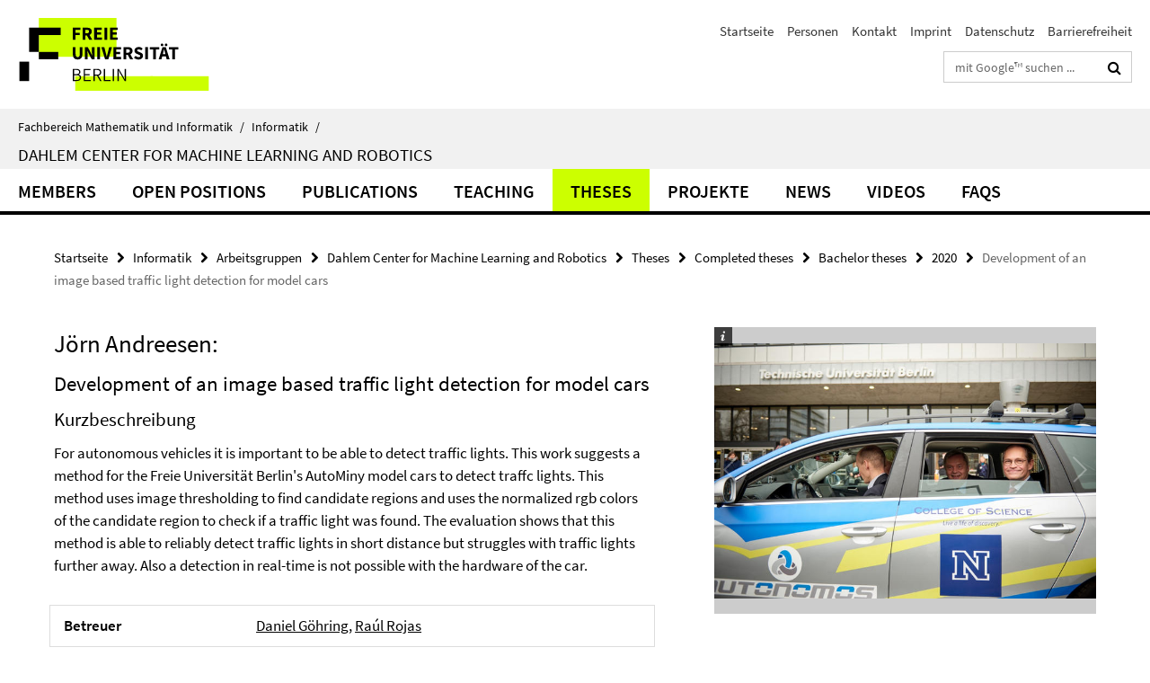

--- FILE ---
content_type: text/html; charset=utf-8
request_url: https://www.mi.fu-berlin.de/inf/groups/ag-ki/index.html?comp=navbar&irq=1&pm=0
body_size: 7194
content:
<!-- BEGIN Fragment default/26011920/navbar-wrapper/15407998/1748250122/?151338:1800 -->
<!-- BEGIN Fragment default/26011920/navbar/583ad18061c5cd2d904be405b23553ad7f4b7f45/?101132:86400 -->
<nav class="main-nav-container no-print nocontent" style="display: none;"><div class="container main-nav-container-inner"><div class="main-nav-scroll-buttons" style="display:none"><div id="main-nav-btn-scroll-left" role="button"><div class="fa fa-angle-left"></div></div><div id="main-nav-btn-scroll-right" role="button"><div class="fa fa-angle-right"></div></div></div><div class="main-nav-toggle"><span class="main-nav-toggle-text">Menü</span><span class="main-nav-toggle-icon"><span class="line"></span><span class="line"></span><span class="line"></span></span></div><ul class="main-nav level-1" id="fub-main-nav"><li class="main-nav-item level-1 has-children" data-index="0" data-menu-item-path="/inf/groups/ag-ki/members" data-menu-shortened="0" id="main-nav-item-members"><a class="main-nav-item-link level-1" href="/inf/groups/ag-ki/members/index.html">Members</a><div class="icon-has-children"><div class="fa fa-angle-right"></div><div class="fa fa-angle-down"></div><div class="fa fa-angle-up"></div></div><div class="container main-nav-parent level-2" style="display:none"><a class="main-nav-item-link level-1" href="/inf/groups/ag-ki/members/index.html"><span>Zur Übersichtsseite Members</span></a></div><ul class="main-nav level-2"><li class="main-nav-item level-2 " data-menu-item-path="/inf/groups/ag-ki/members/Professoren"><a class="main-nav-item-link level-2" href="/inf/groups/ag-ki/members/Professoren/index.html">Professoren</a></li><li class="main-nav-item level-2 " data-menu-item-path="/inf/groups/ag-ki/members/Secretary"><a class="main-nav-item-link level-2" href="/inf/groups/ag-ki/members/Secretary/index.html">Secretary</a></li><li class="main-nav-item level-2 " data-menu-item-path="/inf/groups/ag-ki/members/Scientific-Staff"><a class="main-nav-item-link level-2" href="/inf/groups/ag-ki/members/Scientific-Staff/index.html">Scientific Staff</a></li><li class="main-nav-item level-2 " data-menu-item-path="/inf/groups/ag-ki/members/Studenten"><a class="main-nav-item-link level-2" href="/inf/groups/ag-ki/members/Studenten/index.html">Students</a></li><li class="main-nav-item level-2 " data-menu-item-path="/inf/groups/ag-ki/members/former-members"><a class="main-nav-item-link level-2" href="/inf/groups/ag-ki/members/former-members/index.html">Former members</a></li></ul></li><li class="main-nav-item level-1" data-index="1" data-menu-item-path="/inf/groups/ag-ki/Open-Positions" data-menu-shortened="0" id="main-nav-item-Open-Positions"><a class="main-nav-item-link level-1" href="/inf/groups/ag-ki/Open-Positions/index.html">Open Positions</a></li><li class="main-nav-item level-1" data-index="2" data-menu-item-path="/inf/groups/ag-ki/publications" data-menu-shortened="0" id="main-nav-item-publications"><a class="main-nav-item-link level-1" href="/inf/groups/ag-ki/publications/index.html">Publications</a></li><li class="main-nav-item level-1 has-children" data-index="3" data-menu-item-path="/inf/groups/ag-ki/Teaching" data-menu-shortened="0" id="main-nav-item-Teaching"><a class="main-nav-item-link level-1" href="/inf/groups/ag-ki/Teaching/index.html">Teaching</a><div class="icon-has-children"><div class="fa fa-angle-right"></div><div class="fa fa-angle-down"></div><div class="fa fa-angle-up"></div></div><div class="container main-nav-parent level-2" style="display:none"><a class="main-nav-item-link level-1" href="/inf/groups/ag-ki/Teaching/index.html"><span>Zur Übersichtsseite Teaching</span></a></div><ul class="main-nav level-2"><li class="main-nav-item level-2 has-children" data-menu-item-path="/inf/groups/ag-ki/Teaching/WS-25_26"><a class="main-nav-item-link level-2" href="/inf/groups/ag-ki/Teaching/WS-25_26/index.html">Wintersemester 2025/2026</a><div class="icon-has-children"><div class="fa fa-angle-right"></div><div class="fa fa-angle-down"></div><div class="fa fa-angle-up"></div></div><ul class="main-nav level-3"><li class="main-nav-item level-3 " data-menu-item-path="/inf/groups/ag-ki/Teaching/WS-25_26/Machine-Learning"><a class="main-nav-item-link level-3" href="/inf/groups/ag-ki/Teaching/WS-25_26/Machine-Learning/index.html">VL/Ü Mustererkennung / Machine Learning</a></li><li class="main-nav-item level-3 " data-menu-item-path="/inf/groups/ag-ki/Teaching/WS-25_26/Advanced-Robotics"><a class="main-nav-item-link level-3" href="/inf/groups/ag-ki/Teaching/WS-25_26/Advanced-Robotics/index.html">Advanced Robotics</a></li><li class="main-nav-item level-3 " data-menu-item-path="/inf/groups/ag-ki/Teaching/WS-25_26/Forschungsseminar-Artificial-and-Collective-Intelligence"><a class="main-nav-item-link level-3" href="/inf/groups/ag-ki/Teaching/WS-25_26/Forschungsseminar-Artificial-and-Collective-Intelligence/index.html">Forschungsseminar Artificial and Collective Intelligence</a></li><li class="main-nav-item level-3 " data-menu-item-path="/inf/groups/ag-ki/Teaching/WS-25_26/Forschungsseminar-Autonome-Fahrzeuge"><a class="main-nav-item-link level-3" href="/inf/groups/ag-ki/Teaching/WS-25_26/Forschungsseminar-Autonome-Fahrzeuge/index.html">Forschungsseminar Autonome Fahrzeuge</a></li><li class="main-nav-item level-3 " data-menu-item-path="/inf/groups/ag-ki/Teaching/WS-25_26/Forschungsseminar-Semantische-Technologien"><a class="main-nav-item-link level-3" href="/inf/groups/ag-ki/Teaching/WS-25_26/Forschungsseminar-Semantische-Technologien/index.html">Forschungsseminar Semantische Technologien</a></li><li class="main-nav-item level-3 " data-menu-item-path="/inf/groups/ag-ki/Teaching/WS-25_26/S-Large-Language-Models"><a class="main-nav-item-link level-3" href="/inf/groups/ag-ki/Teaching/WS-25_26/S-Large-Language-Models/index.html">Seminar/Proseminar: Beyond LLMs: Recent Breakthroughs in AI</a></li><li class="main-nav-item level-3 " data-menu-item-path="/inf/groups/ag-ki/Teaching/WS-25_26/SWP-Semantische-Technologien"><a class="main-nav-item-link level-3" href="/inf/groups/ag-ki/Teaching/WS-25_26/SWP-Semantische-Technologien/index.html">Softwareprojekt: Semantische Technologien</a></li></ul></li><li class="main-nav-item level-2 has-children" data-menu-item-path="/inf/groups/ag-ki/Teaching/SS25"><a class="main-nav-item-link level-2" href="/inf/groups/ag-ki/Teaching/SS25/index.html">Sommersemester 2025</a><div class="icon-has-children"><div class="fa fa-angle-right"></div><div class="fa fa-angle-down"></div><div class="fa fa-angle-up"></div></div><ul class="main-nav level-3"><li class="main-nav-item level-3 " data-menu-item-path="/inf/groups/ag-ki/Teaching/SS25/Robotik"><a class="main-nav-item-link level-3" href="/inf/groups/ag-ki/Teaching/SS25/Robotik/index.html">Robotik</a></li><li class="main-nav-item level-3 " data-menu-item-path="/inf/groups/ag-ki/Teaching/SS25/Forschungsseminar-Artificial-and-Collective-Intelligence"><a class="main-nav-item-link level-3" href="/inf/groups/ag-ki/Teaching/SS25/Forschungsseminar-Artificial-and-Collective-Intelligence/index.html">Forschungsseminar Artificial and Collective Intelligence</a></li><li class="main-nav-item level-3 " data-menu-item-path="/inf/groups/ag-ki/Teaching/SS25/Forschungsseminar-Autonome-Fahrzeuge"><a class="main-nav-item-link level-3" href="/inf/groups/ag-ki/Teaching/SS25/Forschungsseminar-Autonome-Fahrzeuge/index.html">Forschungsseminar Autonome Fahrzeuge</a></li><li class="main-nav-item level-3 " data-menu-item-path="/inf/groups/ag-ki/Teaching/SS25/S-How-to-Startup"><a class="main-nav-item-link level-3" href="/inf/groups/ag-ki/Teaching/SS25/S-How-to-Startup/index.html">Seminar/Proseminar: How to Startup</a></li><li class="main-nav-item level-3 " data-menu-item-path="/inf/groups/ag-ki/Teaching/SS25/SWP-Chat_-Search-and-Summaries"><a class="main-nav-item-link level-3" href="/inf/groups/ag-ki/Teaching/SS25/SWP-Chat_-Search-and-Summaries/index.html">Softwareprojekt Chat, Search and Summaries: Smarter Apps with LLMs</a></li><li class="main-nav-item level-3 " data-menu-item-path="/inf/groups/ag-ki/Teaching/SS25/SWP-Semantische-Technologien"><a class="main-nav-item-link level-3" href="/inf/groups/ag-ki/Teaching/SS25/SWP-Semantische-Technologien/index.html">Softwareprojekt: Semantische Technologien</a></li></ul></li><li class="main-nav-item level-2 has-children" data-menu-item-path="/inf/groups/ag-ki/Teaching/WS-24_25"><a class="main-nav-item-link level-2" href="/inf/groups/ag-ki/Teaching/WS-24_25/index.html">Wintersemester 2024/2025</a><div class="icon-has-children"><div class="fa fa-angle-right"></div><div class="fa fa-angle-down"></div><div class="fa fa-angle-up"></div></div><ul class="main-nav level-3"><li class="main-nav-item level-3 " data-menu-item-path="/inf/groups/ag-ki/Teaching/WS-24_25/Computervision"><a class="main-nav-item-link level-3" href="/inf/groups/ag-ki/Teaching/WS-24_25/Computervision/index.html">Computervision</a></li><li class="main-nav-item level-3 " data-menu-item-path="/inf/groups/ag-ki/Teaching/WS-24_25/Forschungsseminar-Artificial-and-Collective-Intelligence"><a class="main-nav-item-link level-3" href="/inf/groups/ag-ki/Teaching/WS-24_25/Forschungsseminar-Artificial-and-Collective-Intelligence/index.html">Forschungsseminar Artificial and Collective Intelligence</a></li><li class="main-nav-item level-3 " data-menu-item-path="/inf/groups/ag-ki/Teaching/WS-24_25/Forschungsseminar-Autonome-Fahrzeuge"><a class="main-nav-item-link level-3" href="/inf/groups/ag-ki/Teaching/WS-24_25/Forschungsseminar-Autonome-Fahrzeuge/index.html">Forschungsseminar Autonome Fahrzeuge</a></li><li class="main-nav-item level-3 " data-menu-item-path="/inf/groups/ag-ki/Teaching/WS-24_25/S-Large-Language-Models"><a class="main-nav-item-link level-3" href="/inf/groups/ag-ki/Teaching/WS-24_25/S-Large-Language-Models/index.html">Seminar/Proseminar: Large Language Models</a></li><li class="main-nav-item level-3 " data-menu-item-path="/inf/groups/ag-ki/Teaching/WS-24_25/SWP-Continual-Learning"><a class="main-nav-item-link level-3" href="/inf/groups/ag-ki/Teaching/WS-24_25/SWP-Continual-Learning/index.html">Softwareprojekt Continual Learning</a></li></ul></li><li class="main-nav-item level-2 has-children" data-menu-item-path="/inf/groups/ag-ki/Teaching/SS24"><a class="main-nav-item-link level-2" href="/inf/groups/ag-ki/Teaching/SS24/index.html">Sommersemester 2024</a><div class="icon-has-children"><div class="fa fa-angle-right"></div><div class="fa fa-angle-down"></div><div class="fa fa-angle-up"></div></div><ul class="main-nav level-3"><li class="main-nav-item level-3 " data-menu-item-path="/inf/groups/ag-ki/Teaching/SS24/Bildverarbeitung"><a class="main-nav-item-link level-3" href="/inf/groups/ag-ki/Teaching/SS24/Bildverarbeitung/index.html">VL/Ü Bildverarbeitung</a></li><li class="main-nav-item level-3 " data-menu-item-path="/inf/groups/ag-ki/Teaching/SS24/Forschungsseminar-Artificial-and-Collective-Intelligence"><a class="main-nav-item-link level-3" href="/inf/groups/ag-ki/Teaching/SS24/Forschungsseminar-Artificial-and-Collective-Intelligence/index.html">Forschungsseminar Artificial and Collective Intelligence</a></li><li class="main-nav-item level-3 " data-menu-item-path="/inf/groups/ag-ki/Teaching/SS24/Forschungsseminar-Autonome-Fahrzeuge"><a class="main-nav-item-link level-3" href="/inf/groups/ag-ki/Teaching/SS24/Forschungsseminar-Autonome-Fahrzeuge/index.html">Forschungsseminar Autonome Fahrzeuge</a></li><li class="main-nav-item level-3 " data-menu-item-path="/inf/groups/ag-ki/Teaching/SS24/S-KI-Autonome-Fahrzeuge"><a class="main-nav-item-link level-3" href="/inf/groups/ag-ki/Teaching/SS24/S-KI-Autonome-Fahrzeuge/index.html">Seminar/Proseminar: Künstliche Intelligenz - Autonome Fahrzeuge</a></li><li class="main-nav-item level-3 " data-menu-item-path="/inf/groups/ag-ki/Teaching/SS24/SWP-Continual-Learning"><a class="main-nav-item-link level-3" href="/inf/groups/ag-ki/Teaching/SS24/SWP-Continual-Learning/index.html">Softwareprojekt Continual Learning</a></li><li class="main-nav-item level-3 " data-menu-item-path="/inf/groups/ag-ki/Teaching/SS24/SWP-Open-Hardware"><a class="main-nav-item-link level-3" href="/inf/groups/ag-ki/Teaching/SS24/SWP-Open-Hardware/index.html">Softwareprojekt Open Hardware</a></li><li class="main-nav-item level-3 " data-menu-item-path="/inf/groups/ag-ki/Teaching/SS24/Computergrafik"><a class="main-nav-item-link level-3" href="/inf/groups/ag-ki/Teaching/SS24/Computergrafik/index.html">VL/Ü Computergrafik</a></li></ul></li><li class="main-nav-item level-2 has-children" data-menu-item-path="/inf/groups/ag-ki/Teaching/WS23_24"><a class="main-nav-item-link level-2" href="/inf/groups/ag-ki/Teaching/WS23_24/index.html">Wintersemester 2023/2024</a><div class="icon-has-children"><div class="fa fa-angle-right"></div><div class="fa fa-angle-down"></div><div class="fa fa-angle-up"></div></div><ul class="main-nav level-3"><li class="main-nav-item level-3 " data-menu-item-path="/inf/groups/ag-ki/Teaching/WS23_24/Forschungsseminar-Artificial-and-Collective-Intelligence"><a class="main-nav-item-link level-3" href="/inf/groups/ag-ki/Teaching/WS23_24/Forschungsseminar-Artificial-and-Collective-Intelligence/index.html">Forschungsseminar Artificial and Collective Intelligence</a></li><li class="main-nav-item level-3 " data-menu-item-path="/inf/groups/ag-ki/Teaching/WS23_24/Forschungsseminar-Autonome-Fahrzeuge"><a class="main-nav-item-link level-3" href="/inf/groups/ag-ki/Teaching/WS23_24/Forschungsseminar-Autonome-Fahrzeuge/index.html">Forschungsseminar Autonome Fahrzeuge</a></li><li class="main-nav-item level-3 " data-menu-item-path="/inf/groups/ag-ki/Teaching/WS23_24/How-can-we-design-systems-for-intelligent-vehicles_"><a class="main-nav-item-link level-3" href="/inf/groups/ag-ki/Teaching/WS23_24/How-can-we-design-systems-for-intelligent-vehicles_/index.html">How can we design systems for intelligent vehicles?</a></li><li class="main-nav-item level-3 " data-menu-item-path="/inf/groups/ag-ki/Teaching/WS23_24/S-KI-Autonome-Fahrzeuge"><a class="main-nav-item-link level-3" href="/inf/groups/ag-ki/Teaching/WS23_24/S-KI-Autonome-Fahrzeuge/index.html">Seminar/Proseminar: KI - Autonome Fahrzeuge</a></li><li class="main-nav-item level-3 " data-menu-item-path="/inf/groups/ag-ki/Teaching/WS23_24/S-Reinforcement-Learning"><a class="main-nav-item-link level-3" href="/inf/groups/ag-ki/Teaching/WS23_24/S-Reinforcement-Learning/index.html">Seminar/Proseminar: Multi-Agent Reinforcement Learning</a></li><li class="main-nav-item level-3 " data-menu-item-path="/inf/groups/ag-ki/Teaching/WS23_24/Self-Supervised-Learning"><a class="main-nav-item-link level-3" href="/inf/groups/ag-ki/Teaching/WS23_24/Self-Supervised-Learning/index.html">VL/Ü Self-Supervised Learning</a></li><li class="main-nav-item level-3 " data-menu-item-path="/inf/groups/ag-ki/Teaching/WS23_24/Herausforderungen-fuer-kuenftige-Mobilitaetsanwendungen"><a class="main-nav-item-link level-3" href="/inf/groups/ag-ki/Teaching/WS23_24/Herausforderungen-fuer-kuenftige-Mobilitaetsanwendungen/index.html">Wie lassen sich die Herausforderungen für künftige Mobilitätsanwendungen modellieren und lösen?</a></li></ul></li><li class="main-nav-item level-2 has-children" data-menu-item-path="/inf/groups/ag-ki/Teaching/SS23"><a class="main-nav-item-link level-2" href="/inf/groups/ag-ki/Teaching/SS23/index.html">Sommersemester 2023</a><div class="icon-has-children"><div class="fa fa-angle-right"></div><div class="fa fa-angle-down"></div><div class="fa fa-angle-up"></div></div><ul class="main-nav level-3"><li class="main-nav-item level-3 " data-menu-item-path="/inf/groups/ag-ki/Teaching/SS23/Robotik"><a class="main-nav-item-link level-3" href="/inf/groups/ag-ki/Teaching/SS23/Robotik/index.html">Robotik</a></li><li class="main-nav-item level-3 " data-menu-item-path="/inf/groups/ag-ki/Teaching/SS23/SWP-Ueberwachtes-Lernen1"><a class="main-nav-item-link level-3" href="/inf/groups/ag-ki/Teaching/SS23/SWP-Ueberwachtes-Lernen1/index.html">SWP Überwachtes und unüberwachtes Lernen in der Verhaltensforschung</a></li><li class="main-nav-item level-3 " data-menu-item-path="/inf/groups/ag-ki/Teaching/SS23/Forschungsseminar-Artificial-and-Collective-Intelligence"><a class="main-nav-item-link level-3" href="/inf/groups/ag-ki/Teaching/SS23/Forschungsseminar-Artificial-and-Collective-Intelligence/index.html">Forschungsseminar Artificial and Collective Intelligence</a></li><li class="main-nav-item level-3 " data-menu-item-path="/inf/groups/ag-ki/Teaching/SS23/Forschungsseminar-Autonome-Fahrzeuge"><a class="main-nav-item-link level-3" href="/inf/groups/ag-ki/Teaching/SS23/Forschungsseminar-Autonome-Fahrzeuge/index.html">Forschungsseminar Autonome Fahrzeuge</a></li><li class="main-nav-item level-3 " data-menu-item-path="/inf/groups/ag-ki/Teaching/SS23/systems-for-intelligent-vehicles"><a class="main-nav-item-link level-3" href="/inf/groups/ag-ki/Teaching/SS23/systems-for-intelligent-vehicles/index.html">How can we design systems for intelligent vehicles?</a></li><li class="main-nav-item level-3 " data-menu-item-path="/inf/groups/ag-ki/Teaching/SS23/future-mobility-applications"><a class="main-nav-item-link level-3" href="/inf/groups/ag-ki/Teaching/SS23/future-mobility-applications/index.html">How can we model and solve challenges for future mobility applications?</a></li><li class="main-nav-item level-3 " data-menu-item-path="/inf/groups/ag-ki/Teaching/SS23/S-Unsupervised-Learning"><a class="main-nav-item-link level-3" href="/inf/groups/ag-ki/Teaching/SS23/S-Unsupervised-Learning/index.html">Unsupervised Learning</a></li></ul></li><li class="main-nav-item level-2 has-children" data-menu-item-path="/inf/groups/ag-ki/Teaching/WS22_23"><a class="main-nav-item-link level-2" href="/inf/groups/ag-ki/Teaching/WS22_23/index.html">Wintersemester 2022/2023</a><div class="icon-has-children"><div class="fa fa-angle-right"></div><div class="fa fa-angle-down"></div><div class="fa fa-angle-up"></div></div><ul class="main-nav level-3"><li class="main-nav-item level-3 " data-menu-item-path="/inf/groups/ag-ki/Teaching/WS22_23/Robotik"><a class="main-nav-item-link level-3" href="/inf/groups/ag-ki/Teaching/WS22_23/Robotik/index.html">Robotik</a></li><li class="main-nav-item level-3 " data-menu-item-path="/inf/groups/ag-ki/Teaching/WS22_23/Seminar-Kuenstliche-Intelligenz---Autonome-Fahrzeuge"><a class="main-nav-item-link level-3" href="/inf/groups/ag-ki/Teaching/WS22_23/Seminar-Kuenstliche-Intelligenz---Autonome-Fahrzeuge/index.html">Seminar Künstliche Intelligenz - Autonome Fahrzeuge</a></li><li class="main-nav-item level-3 " data-menu-item-path="/inf/groups/ag-ki/Teaching/WS22_23/Forschungsseminar-Autonome-Fahrzeuge"><a class="main-nav-item-link level-3" href="/inf/groups/ag-ki/Teaching/WS22_23/Forschungsseminar-Autonome-Fahrzeuge/index.html">Forschungsseminar Autonome Fahrzeuge</a></li></ul></li><li class="main-nav-item level-2 has-children" data-menu-item-path="/inf/groups/ag-ki/Teaching/SS22"><a class="main-nav-item-link level-2" href="/inf/groups/ag-ki/Teaching/SS22/index.html">Sommersemester 2022</a><div class="icon-has-children"><div class="fa fa-angle-right"></div><div class="fa fa-angle-down"></div><div class="fa fa-angle-up"></div></div><ul class="main-nav level-3"><li class="main-nav-item level-3 " data-menu-item-path="/inf/groups/ag-ki/Teaching/SS22/Bildverarbeitung"><a class="main-nav-item-link level-3" href="/inf/groups/ag-ki/Teaching/SS22/Bildverarbeitung/index.html">VL/Ü Bildverarbeitung</a></li><li class="main-nav-item level-3 " data-menu-item-path="/inf/groups/ag-ki/Teaching/SS22/SWP-Ueberwachtes-Lernen1"><a class="main-nav-item-link level-3" href="/inf/groups/ag-ki/Teaching/SS22/SWP-Ueberwachtes-Lernen1/index.html">SWP Überwachtes und unüberwachtes Lernen in der Verhaltensforschung</a></li><li class="main-nav-item level-3 " data-menu-item-path="/inf/groups/ag-ki/Teaching/SS22/Seminar-Kuenstliche-Intelligenz---Autonome-Fahrzeuge"><a class="main-nav-item-link level-3" href="/inf/groups/ag-ki/Teaching/SS22/Seminar-Kuenstliche-Intelligenz---Autonome-Fahrzeuge/index.html">Seminar Künstliche Intelligenz - Autonome Fahrzeuge</a></li><li class="main-nav-item level-3 " data-menu-item-path="/inf/groups/ag-ki/Teaching/SS22/Forschungsseminar-Artificial-and-Collective-Intelligence"><a class="main-nav-item-link level-3" href="/inf/groups/ag-ki/Teaching/SS22/Forschungsseminar-Artificial-and-Collective-Intelligence/index.html">Forschungsseminar Artificial and Collective Intelligence</a></li><li class="main-nav-item level-3 " data-menu-item-path="/inf/groups/ag-ki/Teaching/SS22/Forschungsseminar-Autonome-Fahrzeuge"><a class="main-nav-item-link level-3" href="/inf/groups/ag-ki/Teaching/SS22/Forschungsseminar-Autonome-Fahrzeuge/index.html">Forschungsseminar Autonome Fahrzeuge</a></li></ul></li><li class="main-nav-item level-2 has-children" data-menu-item-path="/inf/groups/ag-ki/Teaching/WS21_22"><a class="main-nav-item-link level-2" href="/inf/groups/ag-ki/Teaching/WS21_22/index.html">Wintersemester 2021/2022</a><div class="icon-has-children"><div class="fa fa-angle-right"></div><div class="fa fa-angle-down"></div><div class="fa fa-angle-up"></div></div><ul class="main-nav level-3"><li class="main-nav-item level-3 " data-menu-item-path="/inf/groups/ag-ki/Teaching/WS21_22/Computervision"><a class="main-nav-item-link level-3" href="/inf/groups/ag-ki/Teaching/WS21_22/Computervision/index.html">Computervision</a></li><li class="main-nav-item level-3 " data-menu-item-path="/inf/groups/ag-ki/Teaching/WS21_22/Robotik"><a class="main-nav-item-link level-3" href="/inf/groups/ag-ki/Teaching/WS21_22/Robotik/index.html">Robotik</a></li><li class="main-nav-item level-3 " data-menu-item-path="/inf/groups/ag-ki/Teaching/WS21_22/Seminar-Kuenstliche-Intelligenz---Autonome-Fahrzeuge"><a class="main-nav-item-link level-3" href="/inf/groups/ag-ki/Teaching/WS21_22/Seminar-Kuenstliche-Intelligenz---Autonome-Fahrzeuge/index.html">Seminar Künstliche Intelligenz - Autonome Fahrzeuge</a></li><li class="main-nav-item level-3 " data-menu-item-path="/inf/groups/ag-ki/Teaching/WS21_22/Forschungsseminar-Artificial-and-Collective-Intelligence"><a class="main-nav-item-link level-3" href="/inf/groups/ag-ki/Teaching/WS21_22/Forschungsseminar-Artificial-and-Collective-Intelligence/index.html">Forschungsseminar Artificial and Collective Intelligence</a></li><li class="main-nav-item level-3 " data-menu-item-path="/inf/groups/ag-ki/Teaching/WS21_22/Forschungsseminar-Autonome-Fahrzeuge"><a class="main-nav-item-link level-3" href="/inf/groups/ag-ki/Teaching/WS21_22/Forschungsseminar-Autonome-Fahrzeuge/index.html">Forschungsseminar Autonome Fahrzeuge</a></li></ul></li><li class="main-nav-item level-2 has-children" data-menu-item-path="/inf/groups/ag-ki/Teaching/SS21"><a class="main-nav-item-link level-2" href="/inf/groups/ag-ki/Teaching/SS21/index.html">Sommersemester 2021</a><div class="icon-has-children"><div class="fa fa-angle-right"></div><div class="fa fa-angle-down"></div><div class="fa fa-angle-up"></div></div><ul class="main-nav level-3"><li class="main-nav-item level-3 " data-menu-item-path="/inf/groups/ag-ki/Teaching/SS21/SWP-Ueberwachtes-Lernen1"><a class="main-nav-item-link level-3" href="/inf/groups/ag-ki/Teaching/SS21/SWP-Ueberwachtes-Lernen1/index.html">SWP Überwachtes und unüberwachtes Lernen in der Verhaltensforschung</a></li><li class="main-nav-item level-3 " data-menu-item-path="/inf/groups/ag-ki/Teaching/SS21/Forschungsseminar-Artificial-and-Collective-Intelligence"><a class="main-nav-item-link level-3" href="/inf/groups/ag-ki/Teaching/SS21/Forschungsseminar-Artificial-and-Collective-Intelligence/index.html">Forschungsseminar Artificial and Collective Intelligence</a></li><li class="main-nav-item level-3 " data-menu-item-path="/inf/groups/ag-ki/Teaching/SS21/Forschungsseminar-Artificial-and-Collective-Intelligence1"><a class="main-nav-item-link level-3" href="/inf/groups/ag-ki/Teaching/SS21/Forschungsseminar-Artificial-and-Collective-Intelligence1/index.html">Forschungsseminar Artificial and Collective Intelligence</a></li><li class="main-nav-item level-3 " data-menu-item-path="/inf/groups/ag-ki/Teaching/SS21/Alp2"><a class="main-nav-item-link level-3" href="/inf/groups/ag-ki/Teaching/SS21/Alp2/index.html">Objektorientierte Programmierung</a></li></ul></li><li class="main-nav-item level-2 has-children" data-menu-item-path="/inf/groups/ag-ki/Teaching/WS20_21"><a class="main-nav-item-link level-2" href="/inf/groups/ag-ki/Teaching/WS20_21/index.html">Wintersemester 2020/21</a><div class="icon-has-children"><div class="fa fa-angle-right"></div><div class="fa fa-angle-down"></div><div class="fa fa-angle-up"></div></div><ul class="main-nav level-3"><li class="main-nav-item level-3 " data-menu-item-path="/inf/groups/ag-ki/Teaching/WS20_21/Machine-Learning"><a class="main-nav-item-link level-3" href="/inf/groups/ag-ki/Teaching/WS20_21/Machine-Learning/index.html">VL/Ü Mustererkennung / Machine Learning</a></li><li class="main-nav-item level-3 " data-menu-item-path="/inf/groups/ag-ki/Teaching/WS20_21/Forschungsseminar-Artificial-and-Collective-Intelligence1"><a class="main-nav-item-link level-3" href="/inf/groups/ag-ki/Teaching/WS20_21/Forschungsseminar-Artificial-and-Collective-Intelligence1/index.html">Forschungsseminar Artificial and Collective Intelligence</a></li><li class="main-nav-item level-3 " data-menu-item-path="/inf/groups/ag-ki/Teaching/WS20_21/Forschungsseminar-Artificial-and-Collective-Intelligence"><a class="main-nav-item-link level-3" href="/inf/groups/ag-ki/Teaching/WS20_21/Forschungsseminar-Artificial-and-Collective-Intelligence/index.html">Forschungsseminar Artificial and Collective Intelligence</a></li><li class="main-nav-item level-3 " data-menu-item-path="/inf/groups/ag-ki/Teaching/WS20_21/Forschungsseminar-Autonome-Fahrzeuge"><a class="main-nav-item-link level-3" href="/inf/groups/ag-ki/Teaching/WS20_21/Forschungsseminar-Autonome-Fahrzeuge/index.html">Forschungsseminar Autonome Fahrzeuge</a></li></ul></li><li class="main-nav-item level-2 has-children" data-menu-item-path="/inf/groups/ag-ki/Teaching/SS20"><a class="main-nav-item-link level-2" href="/inf/groups/ag-ki/Teaching/SS20/index.html">Sommersemester 2020</a><div class="icon-has-children"><div class="fa fa-angle-right"></div><div class="fa fa-angle-down"></div><div class="fa fa-angle-up"></div></div><ul class="main-nav level-3"><li class="main-nav-item level-3 " data-menu-item-path="/inf/groups/ag-ki/Teaching/SS20/Bildverarbeitung"><a class="main-nav-item-link level-3" href="/inf/groups/ag-ki/Teaching/SS20/Bildverarbeitung/index.html">VL/Ü Bildverarbeitung</a></li><li class="main-nav-item level-3 " data-menu-item-path="/inf/groups/ag-ki/Teaching/SS20/Robotik"><a class="main-nav-item-link level-3" href="/inf/groups/ag-ki/Teaching/SS20/Robotik/index.html">Robotik</a></li><li class="main-nav-item level-3 " data-menu-item-path="/inf/groups/ag-ki/Teaching/SS20/SWP-Ueberwachtes-Lernen1"><a class="main-nav-item-link level-3" href="/inf/groups/ag-ki/Teaching/SS20/SWP-Ueberwachtes-Lernen1/index.html">SWP Überwachtes und unüberwachtes Lernen in der Verhaltensforschung</a></li><li class="main-nav-item level-3 " data-menu-item-path="/inf/groups/ag-ki/Teaching/SS20/Seminar-Kuenstliche-Intelligenz---Autonome-Fahrzeuge"><a class="main-nav-item-link level-3" href="/inf/groups/ag-ki/Teaching/SS20/Seminar-Kuenstliche-Intelligenz---Autonome-Fahrzeuge/index.html">Seminar Künstliche Intelligenz - Autonome Fahrzeuge</a></li><li class="main-nav-item level-3 " data-menu-item-path="/inf/groups/ag-ki/Teaching/SS20/Forschungsseminar-Artificial-and-Collective-Intelligence"><a class="main-nav-item-link level-3" href="/inf/groups/ag-ki/Teaching/SS20/Forschungsseminar-Artificial-and-Collective-Intelligence/index.html">Forschungsseminar Artificial and Collective Intelligence</a></li><li class="main-nav-item level-3 " data-menu-item-path="/inf/groups/ag-ki/Teaching/SS20/Forschungsseminar-Autonome-Fahrzeuge"><a class="main-nav-item-link level-3" href="/inf/groups/ag-ki/Teaching/SS20/Forschungsseminar-Autonome-Fahrzeuge/index.html">Forschungsseminar Autonome Fahrzeuge</a></li></ul></li><li class="main-nav-item level-2 has-children" data-menu-item-path="/inf/groups/ag-ki/Teaching/Archiv"><a class="main-nav-item-link level-2" href="/inf/groups/ag-ki/Teaching/Archiv/index.html">Archiv</a><div class="icon-has-children"><div class="fa fa-angle-right"></div><div class="fa fa-angle-down"></div><div class="fa fa-angle-up"></div></div><ul class="main-nav level-3"><li class="main-nav-item level-3 has-children" data-menu-item-path="/inf/groups/ag-ki/Teaching/Archiv/WS19_20"><a class="main-nav-item-link level-3" href="/inf/groups/ag-ki/Teaching/Archiv/WS19_20/index.html">Wintersemester 2019/20</a><div class="icon-has-children"><div class="fa fa-angle-right"></div><div class="fa fa-angle-down"></div><div class="fa fa-angle-up"></div></div><ul class="main-nav level-4"><li class="main-nav-item level-4 " data-menu-item-path="/inf/groups/ag-ki/Teaching/Archiv/WS19_20/Computervision"><a class="main-nav-item-link level-4" href="/inf/groups/ag-ki/Teaching/Archiv/WS19_20/Computervision/index.html">Computervision</a></li><li class="main-nav-item level-4 " data-menu-item-path="/inf/groups/ag-ki/Teaching/Archiv/WS19_20/Robotik"><a class="main-nav-item-link level-4" href="/inf/groups/ag-ki/Teaching/Archiv/WS19_20/Robotik/index.html">Robotik</a></li><li class="main-nav-item level-4 " data-menu-item-path="/inf/groups/ag-ki/Teaching/Archiv/WS19_20/Seminar-Kuenstliche-Intelligenz---Autonome-Fahrzeuge"><a class="main-nav-item-link level-4" href="/inf/groups/ag-ki/Teaching/Archiv/WS19_20/Seminar-Kuenstliche-Intelligenz---Autonome-Fahrzeuge/index.html">Seminar Künstliche Intelligenz - Autonome Fahrzeuge</a></li><li class="main-nav-item level-4 " data-menu-item-path="/inf/groups/ag-ki/Teaching/Archiv/WS19_20/Forschungsseminar-Artificial-and-Collective-Intelligence"><a class="main-nav-item-link level-4" href="/inf/groups/ag-ki/Teaching/Archiv/WS19_20/Forschungsseminar-Artificial-and-Collective-Intelligence/index.html">Forschungsseminar Artificial and Collective Intelligence</a></li><li class="main-nav-item level-4 " data-menu-item-path="/inf/groups/ag-ki/Teaching/Archiv/WS19_20/Forschungsseminar-Autonome-Fahrzeuge"><a class="main-nav-item-link level-4" href="/inf/groups/ag-ki/Teaching/Archiv/WS19_20/Forschungsseminar-Autonome-Fahrzeuge/index.html">Forschungsseminar Autonome Fahrzeuge</a></li><li class="main-nav-item level-4 " data-menu-item-path="/inf/groups/ag-ki/Teaching/Archiv/WS19_20/Forschungsseminar-Intelligente-Systeme-und-Robotik"><a class="main-nav-item-link level-4" href="/inf/groups/ag-ki/Teaching/Archiv/WS19_20/Forschungsseminar-Intelligente-Systeme-und-Robotik/index.html">Forschungsseminar Intelligente Systeme und Robotik</a></li><li class="main-nav-item level-4 " data-menu-item-path="/inf/groups/ag-ki/Teaching/Archiv/WS19_20/Seminar-Normative-Reasoning"><a class="main-nav-item-link level-4" href="/inf/groups/ag-ki/Teaching/Archiv/WS19_20/Seminar-Normative-Reasoning/index.html">Seminar: Normative Reasoning and Machine Ethics</a></li></ul></li><li class="main-nav-item level-3 has-children" data-menu-item-path="/inf/groups/ag-ki/Teaching/Archiv/SS19"><a class="main-nav-item-link level-3" href="/inf/groups/ag-ki/Teaching/Archiv/SS19/index.html">Sommersemester 2019</a><div class="icon-has-children"><div class="fa fa-angle-right"></div><div class="fa fa-angle-down"></div><div class="fa fa-angle-up"></div></div><ul class="main-nav level-4"><li class="main-nav-item level-4 " data-menu-item-path="/inf/groups/ag-ki/Teaching/Archiv/SS19/Kuenstliche-Intelligenz"><a class="main-nav-item-link level-4" href="/inf/groups/ag-ki/Teaching/Archiv/SS19/Kuenstliche-Intelligenz/index.html">VL/Ü Künstliche Intelligenz</a></li><li class="main-nav-item level-4 " data-menu-item-path="/inf/groups/ag-ki/Teaching/Archiv/SS19/Deep-Learning"><a class="main-nav-item-link level-4" href="/inf/groups/ag-ki/Teaching/Archiv/SS19/Deep-Learning/index.html">VL/Ü Deep Learning</a></li><li class="main-nav-item level-4 " data-menu-item-path="/inf/groups/ag-ki/Teaching/Archiv/SS19/Kuenstliche-Intelligenz-Blockveranstaltung"><a class="main-nav-item-link level-4" href="/inf/groups/ag-ki/Teaching/Archiv/SS19/Kuenstliche-Intelligenz-Blockveranstaltung/index.html">VL/Ü Künstliche Intelligenz</a></li><li class="main-nav-item level-4 " data-menu-item-path="/inf/groups/ag-ki/Teaching/Archiv/SS19/Machine-Learning"><a class="main-nav-item-link level-4" href="/inf/groups/ag-ki/Teaching/Archiv/SS19/Machine-Learning/index.html">VL/Ü Mustererkennung / Machine Learning</a></li><li class="main-nav-item level-4 " data-menu-item-path="/inf/groups/ag-ki/Teaching/Archiv/SS19/Robotik"><a class="main-nav-item-link level-4" href="/inf/groups/ag-ki/Teaching/Archiv/SS19/Robotik/index.html">VL/Ü Robotik</a></li><li class="main-nav-item level-4 " data-menu-item-path="/inf/groups/ag-ki/Teaching/Archiv/SS19/SWP-Ueberwachtes-Lernen"><a class="main-nav-item-link level-4" href="/inf/groups/ag-ki/Teaching/Archiv/SS19/SWP-Ueberwachtes-Lernen/index.html">SWP Überwachtes und unüberwachtes Lernen in der Verhaltensforschung</a></li><li class="main-nav-item level-4 " data-menu-item-path="/inf/groups/ag-ki/Teaching/Archiv/SS19/Seminar-Kuenstliche-Intelligenz---Autonome-Fahrzeuge"><a class="main-nav-item-link level-4" href="/inf/groups/ag-ki/Teaching/Archiv/SS19/Seminar-Kuenstliche-Intelligenz---Autonome-Fahrzeuge/index.html">Seminar Künstliche Intelligenz - Autonome Fahrzeuge</a></li><li class="main-nav-item level-4 " data-menu-item-path="/inf/groups/ag-ki/Teaching/Archiv/SS19/SWP-Intelligente-Systeme-und-Robotik"><a class="main-nav-item-link level-4" href="/inf/groups/ag-ki/Teaching/Archiv/SS19/SWP-Intelligente-Systeme-und-Robotik/index.html">Softwareprojekt Intelligente Systeme und Robotik</a></li><li class="main-nav-item level-4 " data-menu-item-path="/inf/groups/ag-ki/Teaching/Archiv/SS19/Forschungsseminar-Artificial-and-Collective-Intelligence"><a class="main-nav-item-link level-4" href="/inf/groups/ag-ki/Teaching/Archiv/SS19/Forschungsseminar-Artificial-and-Collective-Intelligence/index.html">Forschungsseminar Artificial and Collective Intelligence</a></li><li class="main-nav-item level-4 " data-menu-item-path="/inf/groups/ag-ki/Teaching/Archiv/SS19/Forschungsseminar-Autonome-Fahrzeuge"><a class="main-nav-item-link level-4" href="/inf/groups/ag-ki/Teaching/Archiv/SS19/Forschungsseminar-Autonome-Fahrzeuge/index.html">Forschungsseminar Autonome Fahrzeuge</a></li><li class="main-nav-item level-4 " data-menu-item-path="/inf/groups/ag-ki/Teaching/Archiv/SS19/Forschungsseminar-Intelligente-Systeme-und-Robotik"><a class="main-nav-item-link level-4" href="/inf/groups/ag-ki/Teaching/Archiv/SS19/Forschungsseminar-Intelligente-Systeme-und-Robotik/index.html">Forschungsseminar Intelligente Systeme und Robotik</a></li></ul></li><li class="main-nav-item level-3 has-children" data-menu-item-path="/inf/groups/ag-ki/Teaching/Archiv/WS18_19"><a class="main-nav-item-link level-3" href="/inf/groups/ag-ki/Teaching/Archiv/WS18_19/index.html">Wintersemester 2018/19</a><div class="icon-has-children"><div class="fa fa-angle-right"></div><div class="fa fa-angle-down"></div><div class="fa fa-angle-up"></div></div><ul class="main-nav level-4"><li class="main-nav-item level-4 " data-menu-item-path="/inf/groups/ag-ki/Teaching/Archiv/WS18_19/Funktionale-Programmierung"><a class="main-nav-item-link level-4" href="/inf/groups/ag-ki/Teaching/Archiv/WS18_19/Funktionale-Programmierung/index.html">Funktionale Programmierung</a></li><li class="main-nav-item level-4 " data-menu-item-path="/inf/groups/ag-ki/Teaching/Archiv/WS18_19/Robotik"><a class="main-nav-item-link level-4" href="/inf/groups/ag-ki/Teaching/Archiv/WS18_19/Robotik/index.html">Robotik</a></li><li class="main-nav-item level-4 " data-menu-item-path="/inf/groups/ag-ki/Teaching/Archiv/WS18_19/Mustererkennung"><a class="main-nav-item-link level-4" href="/inf/groups/ag-ki/Teaching/Archiv/WS18_19/Mustererkennung/index.html">Mustererkennung / Machine Learning</a></li><li class="main-nav-item level-4 " data-menu-item-path="/inf/groups/ag-ki/Teaching/Archiv/WS18_19/Seminar-Kuenstliche-Intelligenz---Autonome-Fahrzeuge"><a class="main-nav-item-link level-4" href="/inf/groups/ag-ki/Teaching/Archiv/WS18_19/Seminar-Kuenstliche-Intelligenz---Autonome-Fahrzeuge/index.html">Seminar Künstliche Intelligenz - Autonome Fahrzeuge</a></li><li class="main-nav-item level-4 " data-menu-item-path="/inf/groups/ag-ki/Teaching/Archiv/WS18_19/Universal-Logical-Reasoning"><a class="main-nav-item-link level-4" href="/inf/groups/ag-ki/Teaching/Archiv/WS18_19/Universal-Logical-Reasoning/index.html">Universal Logical Reasoning</a></li><li class="main-nav-item level-4 " data-menu-item-path="/inf/groups/ag-ki/Teaching/Archiv/WS18_19/Seminar-Goedel"><a class="main-nav-item-link level-4" href="/inf/groups/ag-ki/Teaching/Archiv/WS18_19/Seminar-Goedel/index.html">Seminar Selected Works of Kurt Gödel</a></li><li class="main-nav-item level-4 " data-menu-item-path="/inf/groups/ag-ki/Teaching/Archiv/WS18_19/Information-Retrieval"><a class="main-nav-item-link level-4" href="/inf/groups/ag-ki/Teaching/Archiv/WS18_19/Information-Retrieval/index.html">Proseminar Information Retrieval</a></li><li class="main-nav-item level-4 " data-menu-item-path="/inf/groups/ag-ki/Teaching/Archiv/WS18_19/Forschungsseminar-Intelligente-Systeme-und-Robotik"><a class="main-nav-item-link level-4" href="/inf/groups/ag-ki/Teaching/Archiv/WS18_19/Forschungsseminar-Intelligente-Systeme-und-Robotik/index.html">Forschungsseminar Intelligente Systeme und Robotik</a></li><li class="main-nav-item level-4 " data-menu-item-path="/inf/groups/ag-ki/Teaching/Archiv/WS18_19/Forschungsseminar-Artificial-and-Collective-Intelligence"><a class="main-nav-item-link level-4" href="/inf/groups/ag-ki/Teaching/Archiv/WS18_19/Forschungsseminar-Artificial-and-Collective-Intelligence/index.html">Forschungsseminar Artificial and Collective Intelligence</a></li><li class="main-nav-item level-4 " data-menu-item-path="/inf/groups/ag-ki/Teaching/Archiv/WS18_19/Softwareprojekt-Logik-Software"><a class="main-nav-item-link level-4" href="/inf/groups/ag-ki/Teaching/Archiv/WS18_19/Softwareprojekt-Logik-Software/index.html">Softwareprojekt Logik-Software</a></li><li class="main-nav-item level-4 " data-menu-item-path="/inf/groups/ag-ki/Teaching/Archiv/WS18_19/Forschungsseminar-Autonome-Fahrzeuge"><a class="main-nav-item-link level-4" href="/inf/groups/ag-ki/Teaching/Archiv/WS18_19/Forschungsseminar-Autonome-Fahrzeuge/index.html">Forschungsseminar Autonome Fahrzeuge</a></li></ul></li><li class="main-nav-item level-3 has-children" data-menu-item-path="/inf/groups/ag-ki/Teaching/Archiv/SS18"><a class="main-nav-item-link level-3" href="/inf/groups/ag-ki/Teaching/Archiv/SS18/index.html">Sommersemester 2018</a><div class="icon-has-children"><div class="fa fa-angle-right"></div><div class="fa fa-angle-down"></div><div class="fa fa-angle-up"></div></div><ul class="main-nav level-4"><li class="main-nav-item level-4 " data-menu-item-path="/inf/groups/ag-ki/Teaching/Archiv/SS18/Bildverarbeitung"><a class="main-nav-item-link level-4" href="/inf/groups/ag-ki/Teaching/Archiv/SS18/Bildverarbeitung/index.html">VL/Ü Bildverarbeitung</a></li><li class="main-nav-item level-4 " data-menu-item-path="/inf/groups/ag-ki/Teaching/Archiv/SS18/Kuenstliche-Intelligenz"><a class="main-nav-item-link level-4" href="/inf/groups/ag-ki/Teaching/Archiv/SS18/Kuenstliche-Intelligenz/index.html">VL/Ü Künstliche Intelligenz</a></li><li class="main-nav-item level-4 " data-menu-item-path="/inf/groups/ag-ki/Teaching/Archiv/SS18/Seminar-Kuenstliche-Intelligenz---Autonome-Fahrzeuge"><a class="main-nav-item-link level-4" href="/inf/groups/ag-ki/Teaching/Archiv/SS18/Seminar-Kuenstliche-Intelligenz---Autonome-Fahrzeuge/index.html">Seminar Künstliche Intelligenz - Autonome Fahrzeuge</a></li><li class="main-nav-item level-4 " data-menu-item-path="/inf/groups/ag-ki/Teaching/Archiv/SS18/SWP-Intelligente-Systeme-und-Robotik"><a class="main-nav-item-link level-4" href="/inf/groups/ag-ki/Teaching/Archiv/SS18/SWP-Intelligente-Systeme-und-Robotik/index.html">Softwareprojekt Intelligente Systeme und Robotik</a></li><li class="main-nav-item level-4 " data-menu-item-path="/inf/groups/ag-ki/Teaching/Archiv/SS18/SWP-Kollektive-Intelligenz-in-autonomen-Fahrzeugen"><a class="main-nav-item-link level-4" href="/inf/groups/ag-ki/Teaching/Archiv/SS18/SWP-Kollektive-Intelligenz-in-autonomen-Fahrzeugen/index.html">Softwareprojekt: Kollektive Intelligenz in autonomen Fahrzeugen</a></li><li class="main-nav-item level-4 " data-menu-item-path="/inf/groups/ag-ki/Teaching/Archiv/SS18/Robotik-Blockveranstaltung"><a class="main-nav-item-link level-4" href="/inf/groups/ag-ki/Teaching/Archiv/SS18/Robotik-Blockveranstaltung/index.html">Blockveranstaltung Robotik</a></li><li class="main-nav-item level-4 " data-menu-item-path="/inf/groups/ag-ki/Teaching/Archiv/SS18/Forschungsseminar-Intelligente-Systeme-und-Robotik"><a class="main-nav-item-link level-4" href="/inf/groups/ag-ki/Teaching/Archiv/SS18/Forschungsseminar-Intelligente-Systeme-und-Robotik/index.html">Forschungsseminar Intelligente Systeme und Robotik</a></li></ul></li><li class="main-nav-item level-3 has-children" data-menu-item-path="/inf/groups/ag-ki/Teaching/Archiv/WS17_18"><a class="main-nav-item-link level-3" href="/inf/groups/ag-ki/Teaching/Archiv/WS17_18/index.html">Wintersemester 2017/18</a><div class="icon-has-children"><div class="fa fa-angle-right"></div><div class="fa fa-angle-down"></div><div class="fa fa-angle-up"></div></div><ul class="main-nav level-4"><li class="main-nav-item level-4 " data-menu-item-path="/inf/groups/ag-ki/Teaching/Archiv/WS17_18/Forschungsseminar-Artificial-and-Collective-Intelligence"><a class="main-nav-item-link level-4" href="/inf/groups/ag-ki/Teaching/Archiv/WS17_18/Forschungsseminar-Artificial-and-Collective-Intelligence/index.html">Artificial and Collective Intelligence</a></li><li class="main-nav-item level-4 " data-menu-item-path="/inf/groups/ag-ki/Teaching/Archiv/WS17_18/Blockveranstaltung-Robotik"><a class="main-nav-item-link level-4" href="/inf/groups/ag-ki/Teaching/Archiv/WS17_18/Blockveranstaltung-Robotik/index.html">Blockveranstaltung Robotik</a></li><li class="main-nav-item level-4 " data-menu-item-path="/inf/groups/ag-ki/Teaching/Archiv/WS17_18/Computervision"><a class="main-nav-item-link level-4" href="/inf/groups/ag-ki/Teaching/Archiv/WS17_18/Computervision/index.html">Computervision</a></li><li class="main-nav-item level-4 " data-menu-item-path="/inf/groups/ag-ki/Teaching/Archiv/WS17_18/Deep-Learning"><a class="main-nav-item-link level-4" href="/inf/groups/ag-ki/Teaching/Archiv/WS17_18/Deep-Learning/index.html">Deep Learning und Monte-Carlo-Methoden für das Brettspiel Go</a></li><li class="main-nav-item level-4 " data-menu-item-path="/inf/groups/ag-ki/Teaching/Archiv/WS17_18/Intelligente-Lehr-_Lernsysteme"><a class="main-nav-item-link level-4" href="/inf/groups/ag-ki/Teaching/Archiv/WS17_18/Intelligente-Lehr-_Lernsysteme/index.html">Intelligente Lehr-/Lernsysteme</a></li><li class="main-nav-item level-4 " data-menu-item-path="/inf/groups/ag-ki/Teaching/Archiv/WS17_18/Forschungsseminar-Intelligente-Systeme-und-Robotik"><a class="main-nav-item-link level-4" href="/inf/groups/ag-ki/Teaching/Archiv/WS17_18/Forschungsseminar-Intelligente-Systeme-und-Robotik/index.html">Intelligente Systeme und Robotik</a></li><li class="main-nav-item level-4 " data-menu-item-path="/inf/groups/ag-ki/Teaching/Archiv/WS17_18/Mustererkennung"><a class="main-nav-item-link level-4" href="/inf/groups/ag-ki/Teaching/Archiv/WS17_18/Mustererkennung/index.html">Mustererkennung / Machine Learning</a></li><li class="main-nav-item level-4 " data-menu-item-path="/inf/groups/ag-ki/Teaching/Archiv/WS17_18/Robotik"><a class="main-nav-item-link level-4" href="/inf/groups/ag-ki/Teaching/Archiv/WS17_18/Robotik/index.html">Robotik</a></li><li class="main-nav-item level-4 " data-menu-item-path="/inf/groups/ag-ki/Teaching/Archiv/WS17_18/SWP-Intelligente-Systeme-und-Robotik"><a class="main-nav-item-link level-4" href="/inf/groups/ag-ki/Teaching/Archiv/WS17_18/SWP-Intelligente-Systeme-und-Robotik/index.html">Softwareprojekt Intelligente Systeme und Robotik</a></li></ul></li><li class="main-nav-item level-3 has-children" data-menu-item-path="/inf/groups/ag-ki/Teaching/Archiv/SS17"><a class="main-nav-item-link level-3" href="/inf/groups/ag-ki/Teaching/Archiv/SS17/index.html">Sommersemester 2017</a><div class="icon-has-children"><div class="fa fa-angle-right"></div><div class="fa fa-angle-down"></div><div class="fa fa-angle-up"></div></div><ul class="main-nav level-4"><li class="main-nav-item level-4 " data-menu-item-path="/inf/groups/ag-ki/Teaching/Archiv/SS17/Forschungsseminar-Artificial-and-Collective-Intelligence"><a class="main-nav-item-link level-4" href="/inf/groups/ag-ki/Teaching/Archiv/SS17/Forschungsseminar-Artificial-and-Collective-Intelligence/index.html">Artificial and Collective Intelligence</a></li><li class="main-nav-item level-4 " data-menu-item-path="/inf/groups/ag-ki/Teaching/Archiv/SS17/Forschungsseminar-Intelligente-Systeme-und-Robotik"><a class="main-nav-item-link level-4" href="/inf/groups/ag-ki/Teaching/Archiv/SS17/Forschungsseminar-Intelligente-Systeme-und-Robotik/index.html">Intelligente Systeme und Robotik</a></li><li class="main-nav-item level-4 " data-menu-item-path="/inf/groups/ag-ki/Teaching/Archiv/SS17/Kuenstliche-Intelligenz"><a class="main-nav-item-link level-4" href="/inf/groups/ag-ki/Teaching/Archiv/SS17/Kuenstliche-Intelligenz/index.html">Künstliche Intelligenz</a></li><li class="main-nav-item level-4 " data-menu-item-path="/inf/groups/ag-ki/Teaching/Archiv/SS17/Promovierendenkolloquium"><a class="main-nav-item-link level-4" href="/inf/groups/ag-ki/Teaching/Archiv/SS17/Promovierendenkolloquium/index.html">Promovierendenkolloquium</a></li><li class="main-nav-item level-4 " data-menu-item-path="/inf/groups/ag-ki/Teaching/Archiv/SS17/PS-Computergeschichte"><a class="main-nav-item-link level-4" href="/inf/groups/ag-ki/Teaching/Archiv/SS17/PS-Computergeschichte/index.html">Proseminar: Computergeschichte</a></li><li class="main-nav-item level-4 " data-menu-item-path="/inf/groups/ag-ki/Teaching/Archiv/SS17/SWP-Data-Science"><a class="main-nav-item-link level-4" href="/inf/groups/ag-ki/Teaching/Archiv/SS17/SWP-Data-Science/index.html">SWP Data Science</a></li><li class="main-nav-item level-4 " data-menu-item-path="/inf/groups/ag-ki/Teaching/Archiv/SS17/Seminar-Kuenstliche-Intelligenz---Autonome-Fahrzeuge"><a class="main-nav-item-link level-4" href="/inf/groups/ag-ki/Teaching/Archiv/SS17/Seminar-Kuenstliche-Intelligenz---Autonome-Fahrzeuge/index.html">Seminar Künstliche Intelligenz - Autonome Fahrzeuge</a></li><li class="main-nav-item level-4 " data-menu-item-path="/inf/groups/ag-ki/Teaching/Archiv/SS17/SWP-Intelligente-Systeme-und-Robotik"><a class="main-nav-item-link level-4" href="/inf/groups/ag-ki/Teaching/Archiv/SS17/SWP-Intelligente-Systeme-und-Robotik/index.html">Softwareprojekt Intelligente Systeme und Robotik</a></li><li class="main-nav-item level-4 " data-menu-item-path="/inf/groups/ag-ki/Teaching/Archiv/SS17/WYSIWYG"><a class="main-nav-item-link level-4" href="/inf/groups/ag-ki/Teaching/Archiv/SS17/WYSIWYG/index.html">WYSIWYG-Editor for Higher Order Logic</a></li></ul></li><li class="main-nav-item level-3 has-children" data-menu-item-path="/inf/groups/ag-ki/Teaching/Archiv/WS16_17"><a class="main-nav-item-link level-3" href="/inf/groups/ag-ki/Teaching/Archiv/WS16_17/index.html">Wintersemester 2016/17</a><div class="icon-has-children"><div class="fa fa-angle-right"></div><div class="fa fa-angle-down"></div><div class="fa fa-angle-up"></div></div><ul class="main-nav level-4"><li class="main-nav-item level-4 " data-menu-item-path="/inf/groups/ag-ki/Teaching/Archiv/WS16_17/Forschungsseminar-Artificial-and-Collective-Intelligence"><a class="main-nav-item-link level-4" href="/inf/groups/ag-ki/Teaching/Archiv/WS16_17/Forschungsseminar-Artificial-and-Collective-Intelligence/index.html">Artificial and Collective Intelligence</a></li><li class="main-nav-item level-4 " data-menu-item-path="/inf/groups/ag-ki/Teaching/Archiv/WS16_17/Computervision"><a class="main-nav-item-link level-4" href="/inf/groups/ag-ki/Teaching/Archiv/WS16_17/Computervision/index.html">Computervision</a></li><li class="main-nav-item level-4 " data-menu-item-path="/inf/groups/ag-ki/Teaching/Archiv/WS16_17/Forschungsseminar-Intelligente-Systeme-und-Robotik"><a class="main-nav-item-link level-4" href="/inf/groups/ag-ki/Teaching/Archiv/WS16_17/Forschungsseminar-Intelligente-Systeme-und-Robotik/index.html">Intelligente Systeme und Robotik</a></li><li class="main-nav-item level-4 " data-menu-item-path="/inf/groups/ag-ki/Teaching/Archiv/WS16_17/Mustererkennung"><a class="main-nav-item-link level-4" href="/inf/groups/ag-ki/Teaching/Archiv/WS16_17/Mustererkennung/index.html">Mustererkennung / Machine Learning</a></li><li class="main-nav-item level-4 " data-menu-item-path="/inf/groups/ag-ki/Teaching/Archiv/WS16_17/Promovierendenkolloquium"><a class="main-nav-item-link level-4" href="/inf/groups/ag-ki/Teaching/Archiv/WS16_17/Promovierendenkolloquium/index.html">Promovierendenkolloquium</a></li><li class="main-nav-item level-4 " data-menu-item-path="/inf/groups/ag-ki/Teaching/Archiv/WS16_17/Robotik"><a class="main-nav-item-link level-4" href="/inf/groups/ag-ki/Teaching/Archiv/WS16_17/Robotik/index.html">Robotik</a></li><li class="main-nav-item level-4 " data-menu-item-path="/inf/groups/ag-ki/Teaching/Archiv/WS16_17/Seminar-Kuenstliche-Intelligenz---Autonome-Fahrzeuge"><a class="main-nav-item-link level-4" href="/inf/groups/ag-ki/Teaching/Archiv/WS16_17/Seminar-Kuenstliche-Intelligenz---Autonome-Fahrzeuge/index.html">Seminar Künstliche Intelligenz - Autonome Fahrzeuge</a></li><li class="main-nav-item level-4 " data-menu-item-path="/inf/groups/ag-ki/Teaching/Archiv/WS16_17/Seminar_Proseminar_-Higher-Order-Theorem-Proving"><a class="main-nav-item-link level-4" href="/inf/groups/ag-ki/Teaching/Archiv/WS16_17/Seminar_Proseminar_-Higher-Order-Theorem-Proving/index.html">Seminar/Proseminar: Higher-Order Theorem Proving</a></li><li class="main-nav-item level-4 " data-menu-item-path="/inf/groups/ag-ki/Teaching/Archiv/WS16_17/SWP-Intelligente-Systeme-und-Robotik"><a class="main-nav-item-link level-4" href="/inf/groups/ag-ki/Teaching/Archiv/WS16_17/SWP-Intelligente-Systeme-und-Robotik/index.html">Softwareprojekt Intelligente Systeme und Robotik</a></li></ul></li><li class="main-nav-item level-3 has-children" data-menu-item-path="/inf/groups/ag-ki/Teaching/Archiv/SS16"><a class="main-nav-item-link level-3" href="/inf/groups/ag-ki/Teaching/Archiv/SS16/index.html">Sommersemester 2016</a><div class="icon-has-children"><div class="fa fa-angle-right"></div><div class="fa fa-angle-down"></div><div class="fa fa-angle-up"></div></div><ul class="main-nav level-4"><li class="main-nav-item level-4 " data-menu-item-path="/inf/groups/ag-ki/Teaching/Archiv/SS16/Bildverarbeitung"><a class="main-nav-item-link level-4" href="/inf/groups/ag-ki/Teaching/Archiv/SS16/Bildverarbeitung/index.html">Bildverarbeitung</a></li><li class="main-nav-item level-4 " data-menu-item-path="/inf/groups/ag-ki/Teaching/Archiv/SS16/Computational-Metaphysics"><a class="main-nav-item-link level-4" href="/inf/groups/ag-ki/Teaching/Archiv/SS16/Computational-Metaphysics/index.html">Computational Metaphysics</a></li><li class="main-nav-item level-4 " data-menu-item-path="/inf/groups/ag-ki/Teaching/Archiv/SS16/Forschungsseminar-Intelligente-Systeme-und-Robotik"><a class="main-nav-item-link level-4" href="/inf/groups/ag-ki/Teaching/Archiv/SS16/Forschungsseminar-Intelligente-Systeme-und-Robotik/index.html">Forschungsseminar Intelligente Systeme und Robotik</a></li><li class="main-nav-item level-4 " data-menu-item-path="/inf/groups/ag-ki/Teaching/Archiv/SS16/Kuenstliche-Intelligenz"><a class="main-nav-item-link level-4" href="/inf/groups/ag-ki/Teaching/Archiv/SS16/Kuenstliche-Intelligenz/index.html">Künstliche Intelligenz</a></li><li class="main-nav-item level-4 " data-menu-item-path="/inf/groups/ag-ki/Teaching/Archiv/SS16/SWP-Data-Science"><a class="main-nav-item-link level-4" href="/inf/groups/ag-ki/Teaching/Archiv/SS16/SWP-Data-Science/index.html">SWP Data Science</a></li><li class="main-nav-item level-4 " data-menu-item-path="/inf/groups/ag-ki/Teaching/Archiv/SS16/SWP-Intelligente-Systeme-und-Robotik1"><a class="main-nav-item-link level-4" href="/inf/groups/ag-ki/Teaching/Archiv/SS16/SWP-Intelligente-Systeme-und-Robotik1/index.html">SWP Intelligente Systeme und Robotik</a></li><li class="main-nav-item level-4 " data-menu-item-path="/inf/groups/ag-ki/Teaching/Archiv/SS16/Seminar-Kuenstliche-Intelligenz---Autonome-Fahrzeuge"><a class="main-nav-item-link level-4" href="/inf/groups/ag-ki/Teaching/Archiv/SS16/Seminar-Kuenstliche-Intelligenz---Autonome-Fahrzeuge/index.html">Seminar Künstliche Intelligenz - Autonome Fahrzeuge</a></li></ul></li><li class="main-nav-item level-3 has-children" data-menu-item-path="/inf/groups/ag-ki/Teaching/Archiv/WS15_16"><a class="main-nav-item-link level-3" href="/inf/groups/ag-ki/Teaching/Archiv/WS15_16/index.html">Wintersemester 2015/16</a><div class="icon-has-children"><div class="fa fa-angle-right"></div><div class="fa fa-angle-down"></div><div class="fa fa-angle-up"></div></div><ul class="main-nav level-4"><li class="main-nav-item level-4 " data-menu-item-path="/inf/groups/ag-ki/Teaching/Archiv/WS15_16/Mustererkennung"><a class="main-nav-item-link level-4" href="/inf/groups/ag-ki/Teaching/Archiv/WS15_16/Mustererkennung/index.html">Mustererkennung</a></li><li class="main-nav-item level-4 " data-menu-item-path="/inf/groups/ag-ki/Teaching/Archiv/WS15_16/Robotics"><a class="main-nav-item-link level-4" href="/inf/groups/ag-ki/Teaching/Archiv/WS15_16/Robotics/index.html">Robotics</a></li><li class="main-nav-item level-4 " data-menu-item-path="/inf/groups/ag-ki/Teaching/Archiv/WS15_16/Computervision"><a class="main-nav-item-link level-4" href="/inf/groups/ag-ki/Teaching/Archiv/WS15_16/Computervision/index.html">Computervision</a></li><li class="main-nav-item level-4 " data-menu-item-path="/inf/groups/ag-ki/Teaching/Archiv/WS15_16/Seminar-KI---Autonome-Fahrzeuge"><a class="main-nav-item-link level-4" href="/inf/groups/ag-ki/Teaching/Archiv/WS15_16/Seminar-KI---Autonome-Fahrzeuge/index.html">Seminar Künstliche Intelligenz - Autonome Fahrzeuge</a></li><li class="main-nav-item level-4 " data-menu-item-path="/inf/groups/ag-ki/Teaching/Archiv/WS15_16/Forschungsseminar"><a class="main-nav-item-link level-4" href="/inf/groups/ag-ki/Teaching/Archiv/WS15_16/Forschungsseminar/index.html">Forschungsseminar Intelligente Systeme und Robotik</a></li></ul></li><li class="main-nav-item level-3 has-children" data-menu-item-path="/inf/groups/ag-ki/Teaching/Archiv/SS15"><a class="main-nav-item-link level-3" href="/inf/groups/ag-ki/Teaching/Archiv/SS15/index.html">Sommersemester 2015</a><div class="icon-has-children"><div class="fa fa-angle-right"></div><div class="fa fa-angle-down"></div><div class="fa fa-angle-up"></div></div><ul class="main-nav level-4"><li class="main-nav-item level-4 " data-menu-item-path="/inf/groups/ag-ki/Teaching/Archiv/SS15/Kuenstliche-Intelligenz"><a class="main-nav-item-link level-4" href="/inf/groups/ag-ki/Teaching/Archiv/SS15/Kuenstliche-Intelligenz/index.html">Künstliche Intelligenz</a></li><li class="main-nav-item level-4 " data-menu-item-path="/inf/groups/ag-ki/Teaching/Archiv/SS15/Mustererkennung"><a class="main-nav-item-link level-4" href="/inf/groups/ag-ki/Teaching/Archiv/SS15/Mustererkennung/index.html">Mustererkennung</a></li><li class="main-nav-item level-4 " data-menu-item-path="/inf/groups/ag-ki/Teaching/Archiv/SS15/Proseminar_-Logik"><a class="main-nav-item-link level-4" href="/inf/groups/ag-ki/Teaching/Archiv/SS15/Proseminar_-Logik/index.html">Proseminar: Logik</a></li><li class="main-nav-item level-4 " data-menu-item-path="/inf/groups/ag-ki/Teaching/Archiv/SS15/Seminar-KI---Biorobotik"><a class="main-nav-item-link level-4" href="/inf/groups/ag-ki/Teaching/Archiv/SS15/Seminar-KI---Biorobotik/index.html">Seminar Künstliche Intelligenz - Biorobotik</a></li><li class="main-nav-item level-4 " data-menu-item-path="/inf/groups/ag-ki/Teaching/Archiv/SS15/S-AutonomeFahrzeuge"><a class="main-nav-item-link level-4" href="/inf/groups/ag-ki/Teaching/Archiv/SS15/S-AutonomeFahrzeuge/index.html">Seminar Künstliche Intelligenz - Autonome Fahrzeuge</a></li><li class="main-nav-item level-4 " data-menu-item-path="/inf/groups/ag-ki/Teaching/Archiv/SS15/Softwareprojekt-Biorobotik"><a class="main-nav-item-link level-4" href="/inf/groups/ag-ki/Teaching/Archiv/SS15/Softwareprojekt-Biorobotik/index.html">Softwareprojekt Algorithmen der Computer-Vision</a></li><li class="main-nav-item level-4 " data-menu-item-path="/inf/groups/ag-ki/Teaching/Archiv/SS15/Wissenschaftskommunikation"><a class="main-nav-item-link level-4" href="/inf/groups/ag-ki/Teaching/Archiv/SS15/Wissenschaftskommunikation/index.html">Wissenschaftskommunikation</a></li><li class="main-nav-item level-4 " data-menu-item-path="/inf/groups/ag-ki/Teaching/Archiv/SS15/Forschungsseminar-Intelligente-Systeme-und-Robotik"><a class="main-nav-item-link level-4" href="/inf/groups/ag-ki/Teaching/Archiv/SS15/Forschungsseminar-Intelligente-Systeme-und-Robotik/index.html">Forschungsseminar Intelligente Systeme und Robotik</a></li></ul></li><li class="main-nav-item level-3 " data-menu-item-path="/inf/groups/ag-ki/Teaching/Archiv/WS14_15"><a class="main-nav-item-link level-3" href="/inf/groups/ag-ki/Teaching/Archiv/WS14_15/index.html">Wintersemester 2014/15</a></li><li class="main-nav-item level-3 has-children" data-menu-item-path="/inf/groups/ag-ki/Teaching/Archiv/SS2014"><a class="main-nav-item-link level-3" href="/inf/groups/ag-ki/Teaching/Archiv/SS2014/index.html">Sommersemester 2014</a><div class="icon-has-children"><div class="fa fa-angle-right"></div><div class="fa fa-angle-down"></div><div class="fa fa-angle-up"></div></div><ul class="main-nav level-4"><li class="main-nav-item level-4 " data-menu-item-path="/inf/groups/ag-ki/Teaching/Archiv/SS2014/FS-Intelligente-Systeme"><a class="main-nav-item-link level-4" href="/inf/groups/ag-ki/Teaching/Archiv/SS2014/FS-Intelligente-Systeme/index.html">Forschungsseminar Intelligente Systeme und Robotik</a></li><li class="main-nav-item level-4 " data-menu-item-path="/inf/groups/ag-ki/Teaching/Archiv/SS2014/Intelligente-Systeme"><a class="main-nav-item-link level-4" href="/inf/groups/ag-ki/Teaching/Archiv/SS2014/Intelligente-Systeme/index.html">Proseminar Intelligente Systeme und Robotik</a></li><li class="main-nav-item level-4 " data-menu-item-path="/inf/groups/ag-ki/Teaching/Archiv/SS2014/Mimicry_-Spoofing-and-a-new-way-of-thinking-about-Biology-and-Robotics"><a class="main-nav-item-link level-4" href="/inf/groups/ag-ki/Teaching/Archiv/SS2014/Mimicry_-Spoofing-and-a-new-way-of-thinking-about-Biology-and-Robotics/index.html">Seminar Mimicry, Spoofing and a new of thinking about Biology and Robotics</a></li><li class="main-nav-item level-4 " data-menu-item-path="/inf/groups/ag-ki/Teaching/Archiv/SS2014/Bildverarbeitung"><a class="main-nav-item-link level-4" href="/inf/groups/ag-ki/Teaching/Archiv/SS2014/Bildverarbeitung/index.html">VL/Ü Bildverarbeitung</a></li><li class="main-nav-item level-4 " data-menu-item-path="/inf/groups/ag-ki/Teaching/Archiv/SS2014/Kuenstliche-Intelligenz"><a class="main-nav-item-link level-4" href="/inf/groups/ag-ki/Teaching/Archiv/SS2014/Kuenstliche-Intelligenz/index.html">VL/Ü Künstliche Intelligenz</a></li></ul></li><li class="main-nav-item level-3 has-children" data-menu-item-path="/inf/groups/ag-ki/Teaching/Archiv/WS13_14-1"><a class="main-nav-item-link level-3" href="/inf/groups/ag-ki/Teaching/Archiv/WS13_14-1/index.html">Wintersemester 2013/14</a><div class="icon-has-children"><div class="fa fa-angle-right"></div><div class="fa fa-angle-down"></div><div class="fa fa-angle-up"></div></div><ul class="main-nav level-4"><li class="main-nav-item level-4 " data-menu-item-path="/inf/groups/ag-ki/Teaching/Archiv/WS13_14-1/Autonome_Fahrzeuge"><a class="main-nav-item-link level-4" href="/inf/groups/ag-ki/Teaching/Archiv/WS13_14-1/Autonome_Fahrzeuge/index.html">Autonome Fahrzeuge</a></li><li class="main-nav-item level-4 " data-menu-item-path="/inf/groups/ag-ki/Teaching/Archiv/WS13_14-1/Expressive_Logiken"><a class="main-nav-item-link level-4" href="/inf/groups/ag-ki/Teaching/Archiv/WS13_14-1/Expressive_Logiken/index.html">Expressive klassische und nichtklassische Logiken und deren Automatisierung</a></li><li class="main-nav-item level-4 " data-menu-item-path="/inf/groups/ag-ki/Teaching/Archiv/WS13_14-1/FS_Intelligente_Systeme"><a class="main-nav-item-link level-4" href="/inf/groups/ag-ki/Teaching/Archiv/WS13_14-1/FS_Intelligente_Systeme/index.html">Forschungsseminar Intelligente Systeme und Robotik</a></li><li class="main-nav-item level-4 " data-menu-item-path="/inf/groups/ag-ki/Teaching/Archiv/WS13_14-1/Geschichte_des_Computers"><a class="main-nav-item-link level-4" href="/inf/groups/ag-ki/Teaching/Archiv/WS13_14-1/Geschichte_des_Computers/index.html">Geschichte des Computers</a></li><li class="main-nav-item level-4 " data-menu-item-path="/inf/groups/ag-ki/Teaching/Archiv/WS13_14-1/Intelligente_Multicopter"><a class="main-nav-item-link level-4" href="/inf/groups/ag-ki/Teaching/Archiv/WS13_14-1/Intelligente_Multicopter/index.html">Intelligente Multicopter</a></li><li class="main-nav-item level-4 " data-menu-item-path="/inf/groups/ag-ki/Teaching/Archiv/WS13_14-1/Kalibrierung"><a class="main-nav-item-link level-4" href="/inf/groups/ag-ki/Teaching/Archiv/WS13_14-1/Kalibrierung/index.html">Kalibrierung und Selbstkalibrierung von Sensoren in der Robotik</a></li><li class="main-nav-item level-4 " data-menu-item-path="/inf/groups/ag-ki/Teaching/Archiv/WS13_14-1/Logik_erster_Stufe"><a class="main-nav-item-link level-4" href="/inf/groups/ag-ki/Teaching/Archiv/WS13_14-1/Logik_erster_Stufe/index.html">Logik erster Stufe in Theorie und Praxis</a></li><li class="main-nav-item level-4 " data-menu-item-path="/inf/groups/ag-ki/Teaching/Archiv/WS13_14-1/Mustererkennung"><a class="main-nav-item-link level-4" href="/inf/groups/ag-ki/Teaching/Archiv/WS13_14-1/Mustererkennung/index.html">Mustererkennung</a></li><li class="main-nav-item level-4 " data-menu-item-path="/inf/groups/ag-ki/Teaching/Archiv/WS13_14-1/Robotics"><a class="main-nav-item-link level-4" href="/inf/groups/ag-ki/Teaching/Archiv/WS13_14-1/Robotics/index.html">Robotics</a></li><li class="main-nav-item level-4 " data-menu-item-path="/inf/groups/ag-ki/Teaching/Archiv/WS13_14-1/SWP_IntSysteme"><a class="main-nav-item-link level-4" href="/inf/groups/ag-ki/Teaching/Archiv/WS13_14-1/SWP_IntSysteme/index.html">SWP Intelligente Systeme und Robotik</a></li></ul></li></ul></li></ul></li><li class="main-nav-item level-1 has-children" data-index="4" data-menu-item-path="/inf/groups/ag-ki/Theses" data-menu-shortened="0" id="main-nav-item-Theses"><a class="main-nav-item-link level-1" href="/inf/groups/ag-ki/Theses/index.html">Theses</a><div class="icon-has-children"><div class="fa fa-angle-right"></div><div class="fa fa-angle-down"></div><div class="fa fa-angle-up"></div></div><div class="container main-nav-parent level-2" style="display:none"><a class="main-nav-item-link level-1" href="/inf/groups/ag-ki/Theses/index.html"><span>Zur Übersichtsseite Theses</span></a></div><ul class="main-nav level-2"><li class="main-nav-item level-2 has-children" data-menu-item-path="/inf/groups/ag-ki/Theses/Completed-theses"><a class="main-nav-item-link level-2" href="/inf/groups/ag-ki/Theses/Completed-theses/index.html">Completed theses</a><div class="icon-has-children"><div class="fa fa-angle-right"></div><div class="fa fa-angle-down"></div><div class="fa fa-angle-up"></div></div><ul class="main-nav level-3"><li class="main-nav-item level-3 has-children" data-menu-item-path="/inf/groups/ag-ki/Theses/Completed-theses/Bachelor-theses"><a class="main-nav-item-link level-3" href="/inf/groups/ag-ki/Theses/Completed-theses/Bachelor-theses/index.html">Bachelor theses</a><div class="icon-has-children"><div class="fa fa-angle-right"></div><div class="fa fa-angle-down"></div><div class="fa fa-angle-up"></div></div><ul class="main-nav level-4"><li class="main-nav-item level-4 " data-menu-item-path="/inf/groups/ag-ki/Theses/Completed-theses/Bachelor-theses/2024"><a class="main-nav-item-link level-4" href="/inf/groups/ag-ki/Theses/Completed-theses/Bachelor-theses/2024/index.html">2024</a></li><li class="main-nav-item level-4 " data-menu-item-path="/inf/groups/ag-ki/Theses/Completed-theses/Bachelor-theses/2022"><a class="main-nav-item-link level-4" href="/inf/groups/ag-ki/Theses/Completed-theses/Bachelor-theses/2022/index.html">2022</a></li><li class="main-nav-item level-4 " data-menu-item-path="/inf/groups/ag-ki/Theses/Completed-theses/Bachelor-theses/2021"><a class="main-nav-item-link level-4" href="/inf/groups/ag-ki/Theses/Completed-theses/Bachelor-theses/2021/index.html">2021</a></li><li class="main-nav-item level-4 " data-menu-item-path="/inf/groups/ag-ki/Theses/Completed-theses/Bachelor-theses/2020"><a class="main-nav-item-link level-4" href="/inf/groups/ag-ki/Theses/Completed-theses/Bachelor-theses/2020/index.html">2020</a></li><li class="main-nav-item level-4 " data-menu-item-path="/inf/groups/ag-ki/Theses/Completed-theses/Bachelor-theses/2019"><a class="main-nav-item-link level-4" href="/inf/groups/ag-ki/Theses/Completed-theses/Bachelor-theses/2019/index.html">2019</a></li><li class="main-nav-item level-4 " data-menu-item-path="/inf/groups/ag-ki/Theses/Completed-theses/Bachelor-theses/2018"><a class="main-nav-item-link level-4" href="/inf/groups/ag-ki/Theses/Completed-theses/Bachelor-theses/2018/index.html">2018</a></li><li class="main-nav-item level-4 " data-menu-item-path="/inf/groups/ag-ki/Theses/Completed-theses/Bachelor-theses/2017"><a class="main-nav-item-link level-4" href="/inf/groups/ag-ki/Theses/Completed-theses/Bachelor-theses/2017/index.html">2017</a></li><li class="main-nav-item level-4 " data-menu-item-path="/inf/groups/ag-ki/Theses/Completed-theses/Bachelor-theses/2016"><a class="main-nav-item-link level-4" href="/inf/groups/ag-ki/Theses/Completed-theses/Bachelor-theses/2016/index.html">2016</a></li><li class="main-nav-item level-4 " data-menu-item-path="/inf/groups/ag-ki/Theses/Completed-theses/Bachelor-theses/2015"><a class="main-nav-item-link level-4" href="/inf/groups/ag-ki/Theses/Completed-theses/Bachelor-theses/2015/index.html">2015</a></li><li class="main-nav-item level-4 " data-menu-item-path="/inf/groups/ag-ki/Theses/Completed-theses/Bachelor-theses/2014"><a class="main-nav-item-link level-4" href="/inf/groups/ag-ki/Theses/Completed-theses/Bachelor-theses/2014/index.html">2014</a></li><li class="main-nav-item level-4 " data-menu-item-path="/inf/groups/ag-ki/Theses/Completed-theses/Bachelor-theses/2013"><a class="main-nav-item-link level-4" href="/inf/groups/ag-ki/Theses/Completed-theses/Bachelor-theses/2013/index.html">2013</a></li></ul></li><li class="main-nav-item level-3 has-children" data-menu-item-path="/inf/groups/ag-ki/Theses/Completed-theses/Ph_D_-theses"><a class="main-nav-item-link level-3" href="/inf/groups/ag-ki/Theses/Completed-theses/Ph_D_-theses/index.html">Dissertationen</a><div class="icon-has-children"><div class="fa fa-angle-right"></div><div class="fa fa-angle-down"></div><div class="fa fa-angle-up"></div></div><ul class="main-nav level-4"><li class="main-nav-item level-4 " data-menu-item-path="/inf/groups/ag-ki/Theses/Completed-theses/Ph_D_-theses/2019"><a class="main-nav-item-link level-4" href="/inf/groups/ag-ki/Theses/Completed-theses/Ph_D_-theses/2019/index.html">2019</a></li><li class="main-nav-item level-4 " data-menu-item-path="/inf/groups/ag-ki/Theses/Completed-theses/Ph_D_-theses/2018"><a class="main-nav-item-link level-4" href="/inf/groups/ag-ki/Theses/Completed-theses/Ph_D_-theses/2018/index.html">2018</a></li><li class="main-nav-item level-4 " data-menu-item-path="/inf/groups/ag-ki/Theses/Completed-theses/Ph_D_-theses/2017"><a class="main-nav-item-link level-4" href="/inf/groups/ag-ki/Theses/Completed-theses/Ph_D_-theses/2017/index.html">2017</a></li><li class="main-nav-item level-4 " data-menu-item-path="/inf/groups/ag-ki/Theses/Completed-theses/Ph_D_-theses/2016"><a class="main-nav-item-link level-4" href="/inf/groups/ag-ki/Theses/Completed-theses/Ph_D_-theses/2016/index.html">2016</a></li><li class="main-nav-item level-4 " data-menu-item-path="/inf/groups/ag-ki/Theses/Completed-theses/Ph_D_-theses/2015"><a class="main-nav-item-link level-4" href="/inf/groups/ag-ki/Theses/Completed-theses/Ph_D_-theses/2015/index.html">2015</a></li><li class="main-nav-item level-4 " data-menu-item-path="/inf/groups/ag-ki/Theses/Completed-theses/Ph_D_-theses/2014"><a class="main-nav-item-link level-4" href="/inf/groups/ag-ki/Theses/Completed-theses/Ph_D_-theses/2014/index.html">2014</a></li><li class="main-nav-item level-4 " data-menu-item-path="/inf/groups/ag-ki/Theses/Completed-theses/Ph_D_-theses/2013"><a class="main-nav-item-link level-4" href="/inf/groups/ag-ki/Theses/Completed-theses/Ph_D_-theses/2013/index.html">2013</a></li><li class="main-nav-item level-4 " data-menu-item-path="/inf/groups/ag-ki/Theses/Completed-theses/Ph_D_-theses/2012"><a class="main-nav-item-link level-4" href="/inf/groups/ag-ki/Theses/Completed-theses/Ph_D_-theses/2012/index.html">2012</a></li><li class="main-nav-item level-4 " data-menu-item-path="/inf/groups/ag-ki/Theses/Completed-theses/Ph_D_-theses/2011"><a class="main-nav-item-link level-4" href="/inf/groups/ag-ki/Theses/Completed-theses/Ph_D_-theses/2011/index.html">2011</a></li></ul></li><li class="main-nav-item level-3 has-children" data-menu-item-path="/inf/groups/ag-ki/Theses/Completed-theses/Master_Diploma-theses"><a class="main-nav-item-link level-3" href="/inf/groups/ag-ki/Theses/Completed-theses/Master_Diploma-theses/index.html">Master-/Diploma-theses</a><div class="icon-has-children"><div class="fa fa-angle-right"></div><div class="fa fa-angle-down"></div><div class="fa fa-angle-up"></div></div><ul class="main-nav level-4"><li class="main-nav-item level-4 " data-menu-item-path="/inf/groups/ag-ki/Theses/Completed-theses/Master_Diploma-theses/2024"><a class="main-nav-item-link level-4" href="/inf/groups/ag-ki/Theses/Completed-theses/Master_Diploma-theses/2024/index.html">2024</a></li><li class="main-nav-item level-4 " data-menu-item-path="/inf/groups/ag-ki/Theses/Completed-theses/Master_Diploma-theses/2022"><a class="main-nav-item-link level-4" href="/inf/groups/ag-ki/Theses/Completed-theses/Master_Diploma-theses/2022/index.html">2022</a></li><li class="main-nav-item level-4 " data-menu-item-path="/inf/groups/ag-ki/Theses/Completed-theses/Master_Diploma-theses/2021"><a class="main-nav-item-link level-4" href="/inf/groups/ag-ki/Theses/Completed-theses/Master_Diploma-theses/2021/index.html">2021</a></li><li class="main-nav-item level-4 " data-menu-item-path="/inf/groups/ag-ki/Theses/Completed-theses/Master_Diploma-theses/2020"><a class="main-nav-item-link level-4" href="/inf/groups/ag-ki/Theses/Completed-theses/Master_Diploma-theses/2020/index.html">2020</a></li><li class="main-nav-item level-4 " data-menu-item-path="/inf/groups/ag-ki/Theses/Completed-theses/Master_Diploma-theses/2023"><a class="main-nav-item-link level-4" href="/inf/groups/ag-ki/Theses/Completed-theses/Master_Diploma-theses/2023/index.html">2023</a></li><li class="main-nav-item level-4 " data-menu-item-path="/inf/groups/ag-ki/Theses/Completed-theses/Master_Diploma-theses/2019"><a class="main-nav-item-link level-4" href="/inf/groups/ag-ki/Theses/Completed-theses/Master_Diploma-theses/2019/index.html">2019</a></li><li class="main-nav-item level-4 " data-menu-item-path="/inf/groups/ag-ki/Theses/Completed-theses/Master_Diploma-theses/2018"><a class="main-nav-item-link level-4" href="/inf/groups/ag-ki/Theses/Completed-theses/Master_Diploma-theses/2018/index.html">2018</a></li><li class="main-nav-item level-4 " data-menu-item-path="/inf/groups/ag-ki/Theses/Completed-theses/Master_Diploma-theses/2017"><a class="main-nav-item-link level-4" href="/inf/groups/ag-ki/Theses/Completed-theses/Master_Diploma-theses/2017/index.html">2017</a></li><li class="main-nav-item level-4 " data-menu-item-path="/inf/groups/ag-ki/Theses/Completed-theses/Master_Diploma-theses/2016"><a class="main-nav-item-link level-4" href="/inf/groups/ag-ki/Theses/Completed-theses/Master_Diploma-theses/2016/index.html">2016</a></li><li class="main-nav-item level-4 " data-menu-item-path="/inf/groups/ag-ki/Theses/Completed-theses/Master_Diploma-theses/2015"><a class="main-nav-item-link level-4" href="/inf/groups/ag-ki/Theses/Completed-theses/Master_Diploma-theses/2015/index.html">2015</a></li><li class="main-nav-item level-4 " data-menu-item-path="/inf/groups/ag-ki/Theses/Completed-theses/Master_Diploma-theses/2014"><a class="main-nav-item-link level-4" href="/inf/groups/ag-ki/Theses/Completed-theses/Master_Diploma-theses/2014/index.html">2014</a></li><li class="main-nav-item level-4 " data-menu-item-path="/inf/groups/ag-ki/Theses/Completed-theses/Master_Diploma-theses/2013"><a class="main-nav-item-link level-4" href="/inf/groups/ag-ki/Theses/Completed-theses/Master_Diploma-theses/2013/index.html">2013</a></li><li class="main-nav-item level-4 " data-menu-item-path="/inf/groups/ag-ki/Theses/Completed-theses/Master_Diploma-theses/2012"><a class="main-nav-item-link level-4" href="/inf/groups/ag-ki/Theses/Completed-theses/Master_Diploma-theses/2012/index.html">2012</a></li></ul></li></ul></li><li class="main-nav-item level-2 has-children" data-menu-item-path="/inf/groups/ag-ki/Theses/Open-topics"><a class="main-nav-item-link level-2" href="/inf/groups/ag-ki/Theses/Open-topics/index.html">Open topics</a><div class="icon-has-children"><div class="fa fa-angle-right"></div><div class="fa fa-angle-down"></div><div class="fa fa-angle-up"></div></div><ul class="main-nav level-3"><li class="main-nav-item level-3 " data-menu-item-path="/inf/groups/ag-ki/Theses/Open-topics/Autonomes-Fahren"><a class="main-nav-item-link level-3" href="/inf/groups/ag-ki/Theses/Open-topics/Autonomes-Fahren/index.html">Autonome Fahrzeuge</a></li><li class="main-nav-item level-3 " data-menu-item-path="/inf/groups/ag-ki/Theses/Open-topics/BioRobotics-Lab"><a class="main-nav-item-link level-3" href="/inf/groups/ag-ki/Theses/Open-topics/BioRobotics-Lab/index.html">BioRobotics-Lab</a></li></ul></li></ul></li><li class="main-nav-item level-1 has-children" data-index="5" data-menu-item-path="/inf/groups/ag-ki/Projects" data-menu-shortened="0" id="main-nav-item-Projects"><a class="main-nav-item-link level-1" href="/inf/groups/ag-ki/Projects/index.html">Projekte</a><div class="icon-has-children"><div class="fa fa-angle-right"></div><div class="fa fa-angle-down"></div><div class="fa fa-angle-up"></div></div><div class="container main-nav-parent level-2" style="display:none"><a class="main-nav-item-link level-1" href="/inf/groups/ag-ki/Projects/index.html"><span>Zur Übersichtsseite Projekte</span></a></div><ul class="main-nav level-2"><li class="main-nav-item level-2 " data-menu-item-path="/inf/groups/ag-ki/Projects/Bienenoekotoxikologie1"><a class="main-nav-item-link level-2" href="/inf/groups/ag-ki/Projects/Bienenoekotoxikologie1/index.html">Bienenökotoxikologie</a></li><li class="main-nav-item level-2 " data-menu-item-path="/inf/groups/ag-ki/Projects/Hiveopolis"><a class="main-nav-item-link level-2" href="/inf/groups/ag-ki/Projects/Hiveopolis/index.html">H2020 - HIVEOPOLIS</a></li><li class="main-nav-item level-2 " data-menu-item-path="/inf/groups/ag-ki/Projects/IMPACT"><a class="main-nav-item-link level-2" href="/inf/groups/ag-ki/Projects/IMPACT/index.html">IMPACT</a></li><li class="main-nav-item level-2 " data-menu-item-path="/inf/groups/ag-ki/Projects/KIS-M"><a class="main-nav-item-link level-2" href="/inf/groups/ag-ki/Projects/KIS-M/index.html">KIS-M - KI-basiertes System für vernetzte Mobilität</a></li><li class="main-nav-item level-2 " data-menu-item-path="/inf/groups/ag-ki/Projects/BUA-call"><a class="main-nav-item-link level-2" href="/inf/groups/ag-ki/Projects/BUA-call/index.html">Open.Make - Towards open and FAIR Hardware</a></li><li class="main-nav-item level-2 " data-menu-item-path="/inf/groups/ag-ki/Projects/BUA-call2"><a class="main-nav-item-link level-2" href="/inf/groups/ag-ki/Projects/BUA-call2/index.html">Open.Make II - Implementing FAIR and open hardware</a></li><li class="main-nav-item level-2 " data-menu-item-path="/inf/groups/ag-ki/Projects/Elektrofisch"><a class="main-nav-item-link level-2" href="/inf/groups/ag-ki/Projects/Elektrofisch/index.html">Robots Communicating with Fish</a></li><li class="main-nav-item level-2 has-children" data-menu-item-path="/inf/groups/ag-ki/Projects/Abgeschlossene_Drittmittelprojekte-_-2011_"><a class="main-nav-item-link level-2" href="/inf/groups/ag-ki/Projects/Abgeschlossene_Drittmittelprojekte-_-2011_/index.html">Abgeschlossene Drittmittelprojekte</a><div class="icon-has-children"><div class="fa fa-angle-right"></div><div class="fa fa-angle-down"></div><div class="fa fa-angle-up"></div></div><ul class="main-nav level-3"><li class="main-nav-item level-3 " data-menu-item-path="/inf/groups/ag-ki/Projects/Abgeschlossene_Drittmittelprojekte-_-2011_/7markets"><a class="main-nav-item-link level-3" href="/inf/groups/ag-ki/Projects/Abgeschlossene_Drittmittelprojekte-_-2011_/7markets/index.html">7Markets</a></li><li class="main-nav-item level-3 " data-menu-item-path="/inf/groups/ag-ki/Projects/Abgeschlossene_Drittmittelprojekte-_-2011_/AutoMiny"><a class="main-nav-item-link level-3" href="/inf/groups/ag-ki/Projects/Abgeschlossene_Drittmittelprojekte-_-2011_/AutoMiny/index.html">AutoMiny - An Autonomous Model Car for Education</a></li><li class="main-nav-item level-3 " data-menu-item-path="/inf/groups/ag-ki/Projects/Abgeschlossene_Drittmittelprojekte-_-2011_/Bernstein-Fokus"><a class="main-nav-item-link level-3" href="/inf/groups/ag-ki/Projects/Abgeschlossene_Drittmittelprojekte-_-2011_/Bernstein-Fokus/index.html">Bernstein Fokus Lernen - Insekten inspirieren Roboter</a></li><li class="main-nav-item level-3 " data-menu-item-path="/inf/groups/ag-ki/Projects/Abgeschlossene_Drittmittelprojekte-_-2011_/Cirtex"><a class="main-nav-item-link level-3" href="/inf/groups/ag-ki/Projects/Abgeschlossene_Drittmittelprojekte-_-2011_/Cirtex/index.html">CRTX - KI-basierte Auswertung von Ramanspektroskopie und Bildanalyse für optimiertes Alttextilrecycling</a></li><li class="main-nav-item level-3 " data-menu-item-path="/inf/groups/ag-ki/Projects/Abgeschlossene_Drittmittelprojekte-_-2011_/CRAP"><a class="main-nav-item-link level-3" href="/inf/groups/ag-ki/Projects/Abgeschlossene_Drittmittelprojekte-_-2011_/CRAP/index.html">Consistent, Rational Arguments in Politics (CRAP)</a></li><li class="main-nav-item level-3 " data-menu-item-path="/inf/groups/ag-ki/Projects/Abgeschlossene_Drittmittelprojekte-_-2011_/Konrad-Zuse"><a class="main-nav-item-link level-3" href="/inf/groups/ag-ki/Projects/Abgeschlossene_Drittmittelprojekte-_-2011_/Konrad-Zuse/index.html">Digitalisierung des Nachlasses von Konrad Zuse</a></li><li class="main-nav-item level-3 " data-menu-item-path="/inf/groups/ag-ki/Projects/Abgeschlossene_Drittmittelprojekte-_-2011_/ECL"><a class="main-nav-item-link level-3" href="/inf/groups/ag-ki/Projects/Abgeschlossene_Drittmittelprojekte-_-2011_/ECL/index.html">Extended Closed Loop - Design for Circularity</a></li><li class="main-nav-item level-3 " data-menu-item-path="/inf/groups/ag-ki/Projects/Abgeschlossene_Drittmittelprojekte-_-2011_/Fairness-und-Effizienz"><a class="main-nav-item-link level-3" href="/inf/groups/ag-ki/Projects/Abgeschlossene_Drittmittelprojekte-_-2011_/Fairness-und-Effizienz/index.html">Fairness und Effizienz in Fahrzeug-Routing-Problemen</a></li><li class="main-nav-item level-3 " data-menu-item-path="/inf/groups/ag-ki/Projects/Abgeschlossene_Drittmittelprojekte-_-2011_/KLEE"><a class="main-nav-item-link level-3" href="/inf/groups/ag-ki/Projects/Abgeschlossene_Drittmittelprojekte-_-2011_/KLEE/index.html">KLEE - Kombinierte Logik für Energieeffiziente Elektromobilität</a></li><li class="main-nav-item level-3 " data-menu-item-path="/inf/groups/ag-ki/Projects/Abgeschlossene_Drittmittelprojekte-_-2011_/PaidIt"><a class="main-nav-item-link level-3" href="/inf/groups/ag-ki/Projects/Abgeschlossene_Drittmittelprojekte-_-2011_/PaidIt/index.html">PaidIt</a></li><li class="main-nav-item level-3 " data-menu-item-path="/inf/groups/ag-ki/Projects/Abgeschlossene_Drittmittelprojekte-_-2011_/RoboFish"><a class="main-nav-item-link level-3" href="/inf/groups/ag-ki/Projects/Abgeschlossene_Drittmittelprojekte-_-2011_/RoboFish/index.html">RoboFish: Gemischte Schwärme lebender Fische und interaktiver Roboter für die Analyse des kollektiven Verhaltens von Fischen</a></li><li class="main-nav-item level-3 " data-menu-item-path="/inf/groups/ag-ki/Projects/Abgeschlossene_Drittmittelprojekte-_-2011_/SAFARI"><a class="main-nav-item-link level-3" href="/inf/groups/ag-ki/Projects/Abgeschlossene_Drittmittelprojekte-_-2011_/SAFARI/index.html">SAFARI</a></li><li class="main-nav-item level-3 " data-menu-item-path="/inf/groups/ag-ki/Projects/Abgeschlossene_Drittmittelprojekte-_-2011_/SangoRT"><a class="main-nav-item-link level-3" href="/inf/groups/ag-ki/Projects/Abgeschlossene_Drittmittelprojekte-_-2011_/SangoRT/index.html">SangoRT - Bluttest für zu Hause</a></li><li class="main-nav-item level-3 " data-menu-item-path="/inf/groups/ag-ki/Projects/Abgeschlossene_Drittmittelprojekte-_-2011_/Memucho"><a class="main-nav-item-link level-3" href="/inf/groups/ag-ki/Projects/Abgeschlossene_Drittmittelprojekte-_-2011_/Memucho/index.html">memucho - E-Learning Anwendung</a></li><li class="main-nav-item level-3 " data-menu-item-path="/inf/groups/ag-ki/Projects/Abgeschlossene_Drittmittelprojekte-_-2011_/Senioren"><a class="main-nav-item-link level-3" href="/inf/groups/ag-ki/Projects/Abgeschlossene_Drittmittelprojekte-_-2011_/Senioren/index.html">Senioren am Steuer</a></li><li class="main-nav-item level-3 " data-menu-item-path="/inf/groups/ag-ki/Projects/Abgeschlossene_Drittmittelprojekte-_-2011_/LEO-III"><a class="main-nav-item-link level-3" href="/inf/groups/ag-ki/Projects/Abgeschlossene_Drittmittelprojekte-_-2011_/LEO-III/index.html">LEO-III</a></li></ul></li></ul></li><li class="main-nav-item level-1" data-index="6" data-menu-item-path="/inf/groups/ag-ki/news" data-menu-shortened="0" id="main-nav-item-news"><a class="main-nav-item-link level-1" href="/inf/groups/ag-ki/news/index.html">News</a></li><li class="main-nav-item level-1 has-children" data-index="7" data-menu-item-path="/inf/groups/ag-ki/videos" data-menu-shortened="0" id="main-nav-item-videos"><a class="main-nav-item-link level-1" href="/inf/groups/ag-ki/videos/index.html">Videos</a><div class="icon-has-children"><div class="fa fa-angle-right"></div><div class="fa fa-angle-down"></div><div class="fa fa-angle-up"></div></div><div class="container main-nav-parent level-2" style="display:none"><a class="main-nav-item-link level-1" href="/inf/groups/ag-ki/videos/index.html"><span>Zur Übersichtsseite Videos</span></a></div><ul class="main-nav level-2"><li class="main-nav-item level-2 " data-menu-item-path="/inf/groups/ag-ki/videos/ShuttlesCo"><a class="main-nav-item-link level-2" href="/inf/groups/ag-ki/videos/ShuttlesCo/index.html">Shuttles &amp; Co Berlin - Autonome Shuttles &amp; Co im digitalen Testfeld Stadtverkehr</a></li><li class="main-nav-item level-2 " data-menu-item-path="/inf/groups/ag-ki/videos/TED-Vicenza---Landgraf"><a class="main-nav-item-link level-2" href="/inf/groups/ag-ki/videos/TED-Vicenza---Landgraf/index.html">Swarm Intelligence: From Bees Feeding Bees, to Cars Charging Cars -  07/18</a></li><li class="main-nav-item level-2 " data-menu-item-path="/inf/groups/ag-ki/videos/Science-Slam---C_-Benzmueller"><a class="main-nav-item-link level-2" href="/inf/groups/ag-ki/videos/Science-Slam---C_-Benzmueller/index.html">Science Slam Berlin - Christoph Benzmüller 05/19</a></li><li class="main-nav-item level-2 " data-menu-item-path="/inf/groups/ag-ki/videos/Netzdebatte-Interview_-Autonomes-Fahren--11_14"><a class="main-nav-item-link level-2" href="/inf/groups/ag-ki/videos/Netzdebatte-Interview_-Autonomes-Fahren--11_14/index.html">Netzdebatte Interview: Autonomes Fahren - 11/14</a></li><li class="main-nav-item level-2 " data-menu-item-path="/inf/groups/ag-ki/videos/Wann-kommt-das-autonome-Auto_"><a class="main-nav-item-link level-2" href="/inf/groups/ag-ki/videos/Wann-kommt-das-autonome-Auto_/index.html">Wann kommt das autonome Auto? Interview mit Prof. Rojas - 05/17</a></li><li class="main-nav-item level-2 " data-menu-item-path="/inf/groups/ag-ki/videos/be-digital"><a class="main-nav-item-link level-2" href="/inf/groups/ag-ki/videos/be-digital/index.html">Fahrt mit dem Regierenden Bürgermeister - 12/15</a></li><li class="main-nav-item level-2 " data-menu-item-path="/inf/groups/ag-ki/videos/MiG-in-Mexico"><a class="main-nav-item-link level-2" href="/inf/groups/ag-ki/videos/MiG-in-Mexico/index.html">Raul Rojas travels 1,500 miles in autonomous car in Mexico - 10/15</a></li><li class="main-nav-item level-2 " data-menu-item-path="/inf/groups/ag-ki/videos/Portraetfilm_RR"><a class="main-nav-item-link level-2" href="/inf/groups/ag-ki/videos/Portraetfilm_RR/index.html">Porträtfilm des DHV über Prof. Rojas anlässlich der Auszeichnung &quot;Hochschullehrer des Jahres&quot; - 03/15</a></li><li class="main-nav-item level-2 " data-menu-item-path="/inf/groups/ag-ki/videos/FUmanoids_-Goalie-2014"><a class="main-nav-item-link level-2" href="/inf/groups/ag-ki/videos/FUmanoids_-Goalie-2014/index.html">FUmanoids&#39; Goalie  - 05/14</a></li><li class="main-nav-item level-2 " data-menu-item-path="/inf/groups/ag-ki/videos/TEDx-Berlin-2012"><a class="main-nav-item-link level-2" href="/inf/groups/ag-ki/videos/TEDx-Berlin-2012/index.html">The Car of the Future: Raúl Rojas at TEDx Berlin - 08/12</a></li><li class="main-nav-item level-2 " data-menu-item-path="/inf/groups/ag-ki/videos/Mission-Brandenburger-Tor"><a class="main-nav-item-link level-2" href="/inf/groups/ag-ki/videos/Mission-Brandenburger-Tor/index.html">Mission Brandenburger Tor: Autonomous Car in Berlin - 09/11</a></li><li class="main-nav-item level-2 " data-menu-item-path="/inf/groups/ag-ki/videos/brain-controlled-wheel-chair"><a class="main-nav-item-link level-2" href="/inf/groups/ag-ki/videos/brain-controlled-wheel-chair/index.html">Brain and eye controlled intelligent wheelchair - 02/11</a></li><li class="main-nav-item level-2 " data-menu-item-path="/inf/groups/ag-ki/videos/Erste-autonome-Staatslimousine"><a class="main-nav-item-link level-2" href="/inf/groups/ag-ki/videos/Erste-autonome-Staatslimousine/index.html">Erste autonome Staatslimousine - 08/2012</a></li><li class="main-nav-item level-2 " data-menu-item-path="/inf/groups/ag-ki/videos/Brain-driver"><a class="main-nav-item-link level-2" href="/inf/groups/ag-ki/videos/Brain-driver/index.html">BrainDriver - a mind controlled car - 02/11</a></li></ul></li><li class="main-nav-item level-1" data-index="8" data-menu-item-path="/inf/groups/ag-ki/FAQs" data-menu-shortened="0" id="main-nav-item-FAQs"><a class="main-nav-item-link level-1" href="/inf/groups/ag-ki/FAQs/index.html">FAQs</a></li></ul></div><div class="main-nav-flyout-global"><div class="container"></div><button id="main-nav-btn-flyout-close" type="button"><div id="main-nav-btn-flyout-close-container"><i class="fa fa-angle-up"></i></div></button></div></nav><script type="text/javascript">$(document).ready(function () { Luise.Navigation.init(); });</script><!-- END Fragment default/26011920/navbar/583ad18061c5cd2d904be405b23553ad7f4b7f45/?101132:86400 -->
<!-- END Fragment default/26011920/navbar-wrapper/15407998/1748250122/?151338:1800 -->


--- FILE ---
content_type: text/html; charset=utf-8
request_url: https://www.mi.fu-berlin.de/inf/groups/ag-ki/news/index.html?irq=1&page=1
body_size: 1061
content:
<!-- BEGIN Fragment default/26011920/news-box-wrapper/1/15408661/1547711490/?150930:113 -->
<!-- BEGIN Fragment default/26011920/news-box/1/94bbcbfe03550edbf502cf6bdf27eb913d319242/?154338:3600 -->
<a href="/inf/groups/ag-ki/news/FU-doctoral-students-wins-Vesuvius-competition.html"><div class="box-news-list-v1-element"><p class="box-news-list-v1-title"><span>FU doctoral student wins Vesuvius competition</span></p><p class="box-news-list-v1-abstract">  FU doctoral student wins 700,000 dollars in Vesuvius competition by deciphering ancient scrolls with AI.  </p><p class="box-news-list-v1-date">06.02.2024<span class="box-news-list-v1-category" title="Quelle: Dahlem Center for Machine Learning and Robotics">Dahlem Center for Machine Learning and Robotics</span></p></div></a><a href="/inf/groups/ag-ki/news/TR---Der-blinde-Fleck.html"><div class="box-news-list-v1-element"><p class="box-news-list-v1-title"><span>MIT Technology Review - Der blinde Fleck</span></p><p class="box-news-list-v1-abstract"> Beim autonomen Fahren liegt Mercedes vorn, Tesla hängt hinterher. Das liegt an unterschiedlichen technischen Ansätzen. Doch der Weg zum „echten“ Robotaxi ist ohnehin noch weit – und nicht unumstritten.   siehe  TR - Der blinde Fleck  </p><p class="box-news-list-v1-date">09.02.2023<span class="box-news-list-v1-category" title="Quelle: Dahlem Center for Machine Learning and Robotics">Dahlem Center for Machine Learning and Robotics</span></p></div></a><a href="/inf/groups/ag-ki/news/In-der-Rushhour-der-Zukunft.html"><div class="box-news-list-v1-element"><p class="box-news-list-v1-title"><span>In der Rushhour der Zukunft</span></p><p class="box-news-list-v1-abstract"> Forschende der künstlichen Intelligenz arbeiten daran, die Kommunikation zwischen autonomen Fahrzeugen zu optimieren.    Tagesspiegel-Beilage vom 08.05.2022  </p><p class="box-news-list-v1-date">09.05.2022<span class="box-news-list-v1-category" title="Quelle: Dahlem Center for Machine Learning and Robotics">Dahlem Center for Machine Learning and Robotics</span></p></div></a><div class="cms-box-prev-next-nav box-news-list-v1-nav"><a class="cms-box-prev-next-nav-overview box-news-list-v1-nav-overview" href="/inf/groups/ag-ki/news/index.html" rel="contents" role="button" title="Übersicht News"><span class="icon-cds icon-cds-overview"></span></a><span class="cms-box-prev-next-nav-arrow-prev disabled box-news-list-v1-nav-arrow-prev" title="zurück blättern"><span class="icon-cds icon-cds-arrow-prev disabled"></span></span><span class="cms-box-prev-next-nav-pagination box-news-list-v1-pagination" title="Seite 1 von insgesamt 8 Seiten"> 1 / 8 </span><span class="cms-box-prev-next-nav-arrow-next box-news-list-v1-nav-arrow-next" data-ajax-url="/inf/groups/ag-ki/news/index.html?irq=1&amp;page=2" onclick="Luise.AjaxBoxNavigation.onClick(event, this)" rel="next" role="button" title="weiter blättern"><span class="icon-cds icon-cds-arrow-next"></span></span></div><!-- END Fragment default/26011920/news-box/1/94bbcbfe03550edbf502cf6bdf27eb913d319242/?154338:3600 -->
<!-- END Fragment default/26011920/news-box-wrapper/1/15408661/1547711490/?150930:113 -->


--- FILE ---
content_type: text/html; charset=utf-8
request_url: https://www.mi.fu-berlin.de/inf/groups/ag-ki/Dates/index.html?irq=1&page=1
body_size: 323
content:
<!-- BEGIN Fragment default/26011920/events-wrapper/1//16862528/1701079455/?150836:59 -->
<!-- BEGIN Fragment default/26011920/events/1/efc83b7dfab6d10e2dbe2966a0fbd507f97ad8a5/16862528/1701079455/?154338:3600 -->
<!-- BEGIN Fragment default/26011920/events-box-wrapper/1/16862528/1701079455/?144437:59 -->
<!-- BEGIN Fragment default/26011920/events-box/solr/1/efc83b7dfab6d10e2dbe2966a0fbd507f97ad8a5/16862528/1701079455/?154338:3600 -->
<p>keine aktuellen Termine</p><a class="box-event-list-v1-link-all" href="/inf/groups/ag-ki/Dates/index.html"><i class="fa fa-chevron-right"></i>Übersicht</a><!-- END Fragment default/26011920/events-box/solr/1/efc83b7dfab6d10e2dbe2966a0fbd507f97ad8a5/16862528/1701079455/?154338:3600 -->
<!-- END Fragment default/26011920/events-box-wrapper/1/16862528/1701079455/?144437:59 -->
<!-- END Fragment default/26011920/events/1/efc83b7dfab6d10e2dbe2966a0fbd507f97ad8a5/16862528/1701079455/?154338:3600 -->
<!-- END Fragment default/26011920/events-wrapper/1//16862528/1701079455/?150836:59 -->
